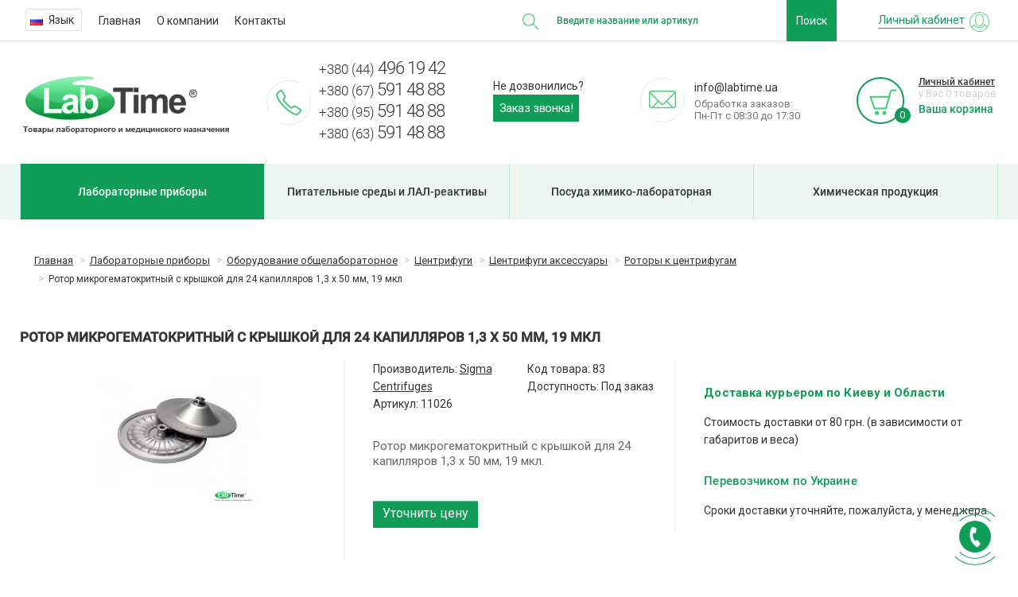

--- FILE ---
content_type: text/html; charset=utf-8
request_url: https://labtime.ua/rotor-mikrogematokritnyy-s-kryshkoy-dlya-24-kapillyarov-1-3-h-50-mm-19-mkl-p83
body_size: 58520
content:
<!DOCTYPE html>
<html prefix="og: http://ogp.me/ns# fb: http://ogp.me/ns/fb# product: http://ogp.me/ns/product#" dir="ltr" lang="ru">
<head>
    <title>Купить Ротор микрогематокритный с крышкой для 24 капилляров 1,3 х 50 мм, 19 мкл 83 Sigma Centrifuges » labtime.ua</title>
    <script async src="https://www.googletagmanager.com/gtag/js?id=UA-37905300-1"></script>
    <script>
      window.dataLayer = window.dataLayer || [];
      function gtag(){dataLayer.push(arguments);}
      gtag('js', new Date());

      gtag('config', 'UA-37905300-1');
    </script>
    <meta charset="UTF-8"/>
    <meta name="viewport" content="width=device-width, initial-scale=1"/>
    <meta http-equiv="X-UA-Compatible" content="IE=edge"/>
    <base href="https://labtime.ua/"/>
            <meta name="description" content="Купить по ВЫГОДНОЙ ЦЕНЕ Ротор микрогематокритный с крышкой для 24 капилляров 1,3 х 50 мм, 19 мкл 11026 Sigma Centrifuges. Надежный Поставщик лабораторного оборудования » labtime.ua"/>
            <meta name="keywords" content="ротор микрогематокритный с крышкой для 24 капилляров 1, 3 х 50 мм, 19 мкл"/>
        <meta property="og:title" content="Купить Ротор микрогематокритный с крышкой для 24 капилляров 1,3 х 50 мм, 19 мкл 83 Sigma Centrifuges » labtime.ua"/>
    <meta property="og:type" content="website"/>
        <meta property="og:url" content="https://labtime.ua/rotor-mikrogematokritnyy-s-kryshkoy-dlya-24-kapillyarov-1-3-h-50-mm-19-mkl-p83"/>
            <meta property="og:image" content="https://labtime.ua/image/cache/catalog/products/img/p/1/7/5/9/1759-0-1-1-200x180.jpg"/>
        <meta property="og:site_name" content="LabTime"/>
        <link href="https://labtime.ua/image/catalog/icon/favicon.jpg" rel="icon"/>
        <link href="catalog/view/javascript/bootstrap/css/bootstrap.min.css?32859" rel="stylesheet" media="screen"/>
    <link href="catalog/view/theme/unishop/stylesheet/stylesheet.css?32859" rel="stylesheet" type="text/css"
          media="screen"/>
    <link href="catalog/view/theme/unishop/stylesheet/font-awesome.min.css" rel="stylesheet" type="text/css"
          media="screen"/>
    <link href="catalog/view/theme/unishop/stylesheet/elements_0.css?1769087248"
          rel="stylesheet" type="text/css" media="screen"/>

            <link href="catalog/view/javascript/jquery/magnific/magnific-popup.css?32859" type="text/css" rel="stylesheet"
          media="screen"/>
        <link href="catalog/view/javascript/jquery/datetimepicker/bootstrap-datetimepicker.min.css?32859" type="text/css" rel="stylesheet"
          media="screen"/>
        <link href="catalog/view/javascript/webstudiobast/cat-f-a-s/cat-f-a-s.css?32859" type="text/css" rel="stylesheet"
          media="screen"/>
        <link href="catalog/view/javascript/webstudiobast/unishop-compare/unishop-compare.css?32859" type="text/css" rel="stylesheet"
          media="screen"/>
        <link href="catalog/view/javascript/webstudiobast/prod-short-desc/prod-short-desc.css?32859" type="text/css" rel="stylesheet"
          media="screen"/>
        <link href="catalog/view/javascript/slick/slick.css?32859" type="text/css" rel="stylesheet"
          media="screen"/>
        <link href="catalog/view/javascript/slick/slick-theme.css?32859" type="text/css" rel="stylesheet"
          media="screen"/>
        <link href="catalog/view/javascript/webstudiobast/unishop-labtime/unishop-labtime.css?32859" type="text/css" rel="stylesheet"
          media="screen"/>
                <script src="catalog/view/javascript/jquery/jquery-2.1.1.min.js?32859" type="text/javascript"></script>
    <script src="catalog/view/javascript/bootstrap/js/bootstrap.min.js?32859" type="text/javascript"></script>
    <script type="text/javascript">if (!localStorage.getItem('display')) {localStorage.setItem('display', 'grid');}</script>
    <script src="catalog/view/theme/unishop/js/common.js?32859" type="text/javascript"></script>
            <script src="catalog/view/javascript/jquery/magnific/jquery.magnific-popup.min.js?32859" type="text/javascript"></script>
        <script src="catalog/view/javascript/jquery/datetimepicker/moment.js?32859" type="text/javascript"></script>
        <script src="catalog/view/javascript/jquery/datetimepicker/locale/ru-ru.js?32859" type="text/javascript"></script>
        <script src="catalog/view/javascript/jquery/datetimepicker/bootstrap-datetimepicker.min.js?32859" type="text/javascript"></script>
        <script src="catalog/view/javascript/jquery/owl-carousel/owl.carousel.min.js?32859" type="text/javascript"></script>
            <link href="catalog/view/theme/unishop/stylesheet/webstudiobast.css?32859" rel="stylesheet" type="text/css"
          media="screen"/>
    <link href="catalog/view/theme/unishop/stylesheet/responsive.css?32859" rel="stylesheet" type="text/css"/>

<link href="catalog/view/theme/unishop/stylesheet/articles.css?v=75" rel="stylesheet">
		

<link rel="alternate" hreflang="ru" href="https://labtime.ua/rotor-mikrogematokritnyy-s-kryshkoy-dlya-24-kapillyarov-1-3-h-50-mm-19-mkl-p83" />

<link rel="alternate" hreflang="uk" href="https://labtime.ua/uk/rotor-mikrogematokritnyy-s-kryshkoy-dlya-24-kapillyarov-1-3-h-50-mm-19-mkl-p83" />
</head>
<body class="product-product-83">
<nav id="top">
    <div class="container">
                        <!-- <div id="top-links" class="hidden-xs hidden-sm"> -->

        <!-- xs-logo -->
        <div class="col-xs-6 hidden-sm hidden-md hidden-lg">
            <a href="https://labtime.ua/">
                <img class="header-xs-logo" src="/image/catalog/logo_footer.png">
            </a>
        </div>

        <!-- top menu -->
        <div id="top-links" class="hidden-xs col-sm-9 col-md-7 col-lg-6">
            <div class="pull-left">
  <div class="btn-group">
    <button class="btn btn-link dropdown-toggle" data-toggle="dropdown">
                    <img src="catalog/language/ru-ru/ru-ru.png" alt="Russian" title="Russian">
                            <span class="hidden-xs hidden-sm hidden-md">Язык</span> <i class="fa fa-caret-down"></i></button>
    <ul class="dropdown-menu">
            <li><a href="https://labtime.ua/rotor-mikrogematokritnyy-s-kryshkoy-dlya-24-kapillyarov-1-3-h-50-mm-19-mkl-p83#"><img src="catalog/language/ru-ru/ru-ru.png" alt="Russian" title="Russian"> Russian</a></li>
            <li><a href="https://labtime.ua/uk/rotor-mikrogematokritnyy-s-kryshkoy-dlya-24-kapillyarov-1-3-h-50-mm-19-mkl-p83"><img src="catalog/language/uk-ua/uk-ua.png" alt="Українська" title="Українська"> Українська</a></li>
          </ul>
  </div>
</div>
            <ul class="hidden-xs">
                                <li><a href="/"
                       title="Главная">Главная</a></li>
                                <li><a href="o-kompanii"
                       title="О компании">О компании</a></li>
                                <li><a href="kontakty"
                       title="Контакты">Контакты</a></li>
                            </ul>
        </div>

                <div id="languages2" class="btn-group visible-xs col-xs-2">
        <div class="pull-left">
  <div class="btn-group">
    <button class="btn btn-link dropdown-toggle" data-toggle="dropdown">
                    <img src="catalog/language/ru-ru/ru-ru.png" alt="Russian" title="Russian">
                            <span class="hidden-xs hidden-sm hidden-md">Язык</span> <i class="fa fa-caret-down"></i></button>
    <ul class="dropdown-menu">
            <li><a href="https://labtime.ua/rotor-mikrogematokritnyy-s-kryshkoy-dlya-24-kapillyarov-1-3-h-50-mm-19-mkl-p83#"><img src="catalog/language/ru-ru/ru-ru.png" alt="Russian" title="Russian"> Russian</a></li>
            <li><a href="https://labtime.ua/uk/rotor-mikrogematokritnyy-s-kryshkoy-dlya-24-kapillyarov-1-3-h-50-mm-19-mkl-p83"><img src="catalog/language/uk-ua/uk-ua.png" alt="Українська" title="Українська"> Українська</a></li>
          </ul>
  </div>
</div>
        </div>
        <!-- search -->
        <div id="div_search" class="col-xs-2 col-sm-2 col-md-4 col-lg-4">
            <div class="xs-search-button hidden-xs hidden-md hidden-lg">Поиск</div>
            <div class="xs-search-button2 hidden-sm hidden-md hidden-lg">
                <img src="https://labtime.ua/catalog/view/theme/unishop/stylesheet/img/icon-search.png">
            </div>
            <div class="search-wrapper">
                <div id="search" class="search_form input-group se">
	<img src="https://labtime.ua/catalog/view/theme/unishop/stylesheet/img/icon-search.png"><input type="hidden" name="filter_category_id" value="" />
	<div class="cat_id input-group-btn">
		<button type="button" class="btn btn-default btn-lg dropdown-toggle" data-toggle="dropdown"><span>Везде</span><i class="fa fa-chevron-down"></i></button>
		<ul class="dropdown-menu">
		<li data-id=""><a>Везде</a></li>
					<li data-id="2"><a>Продукция</a></li>
				</ul>
	</div>
	
<!-- unishop-labtime -->
			<input type="text" name="search" value="" placeholder="Введите название или артикул" class="form-control input-lg" />
<!-- <input type="text" name="search" value="" placeholder="Поиск" class="form-control input-lg" /> -->
<!-- unishop-labtime -->
        
	<span class="input-group-btn">
		
<!-- unishop-labtime -->
			<button type="button" class="search btn btn-default btn-lg">Поиск</button>
<!-- <button type="button" class="search btn btn-default btn-lg"><i class="fa fa-search"></i></button> -->
<!-- unishop-labtime -->
        
	</span>
</div>

<!-- unishop-labtime -->
			<div id="search_phrase" class="hidden-xs hidden-sm" style="display: none;">
<!-- <div id="search_phrase" class="hidden-xs hidden-sm"> -->
<!-- unishop-labtime -->
        
	Например: <a>Введите название или артикул</a></div>
            </div>

        </div>

        <!-- account -->
        <div id="account" class="btn-group1 col-xs-2 col-sm-1 col-md-1 col-lg-2 hidden-xs hidden-md">
            <button class="btn btn-link dropdown-toggle" data-toggle="dropdown">
                <!-- <i class="fa fa-user"></i>  -->
                <span class="customer-name account-link-header">Личный кабинет</span>
                <img src="/catalog/view/theme/unishop/stylesheet/img/icon-user-accaount.png">
                <!-- <i class="fa fa-caret-down"></i> -->
            </button>
            <ul class="dropdown-menu dropdown-menu-right">
                                <li><a onclick="register();" >Регистрация</a></li>
                <li><a onclick="login();">Авторизация</a></li>
                            </ul>
        </div>

        <!-- xs menu btn -->
        <div id="top-links2" class="btn-group visible-xs col-xs-2">
            <button class="btn btn-link dropdown-toggle" data-toggle="dropdown">
                <img src="/catalog/view/theme/unishop/stylesheet/img/ico-mobile-menu.png">
            </button>
            <ul class="top-links-xs">

                                <li><a href="/"
                       title="Главная">Главная</a></li>
                                <li><a href="o-kompanii"
                       title="О компании">О компании</a></li>
                                <li><a href="kontakty"
                       title="Контакты">Контакты</a></li>
                            </ul>
        </div>

    </div>
</nav>

<!-- unishop-labtime -->
			<header class="all-pages">
<!-- unishop-labtime -->
        
    <div class="container">
        <div class="row">

            <!-- Logo -->
            <div class="hidden-xs col-xs-12 col-sm-4 col-md-3 col-lg-3">
                <div id="logo">
                                                            <a href="https://labtime.ua/"><img src="https://labtime.ua/image/catalog/logo.png" title="LabTime"
                                                        alt="LabTime" class="img-responsive"/></a>
                                                        </div>
            </div>

            <!-- Phones -->
            <div class="text-in-contacts col-xs-7 col-sm-4 col-md-3 col-lg-3">
                <div class="header-phone-img">
                    <img src="/catalog/view/theme/unishop/stylesheet/img/icon-phone-header.png">
                </div>
                <div id="phone" class="header-phone-numbers">
                    <div class="phone pull-left" data-toggle="">
                        <a style="color: #333333;" href="tel:+380444961942">
                            <div class="headerphone-wrapper">
                                <span class="headerphone">+380 (44)</span>
                                <span class="headerphone2">496 19 42</span>
                            </div>
                        </a>
                        <a style="color: #333333;" href="tel:+380675914888">
                            <div class="headerphone-wrapper">
                                <span class="headerphone3">+380 (67)</span>
                                <span class="headerphone4">591 48 88</span>
                            </div>
                        </a>
                        <a style="color: #333333;" href="tel:+380675914888">
                            <div class="headerphone-wrapper">
                                <span class="headerphone3">+380 (95)</span>
                                <span class="headerphone4">591 48 88</span>
                            </div>
                        </a>
                        <a style="color: #333333;" href="tel:+380675914888">
                            <div class="headerphone-wrapper">
                                <span class="headerphone3">+380 (63)</span>
                                <span class="headerphone4">591 48 88</span>
                            </div>
                        </a>

                    </div>
                </div>
                <!-- CallBack SM -->
                <div class="callback-sm-container visible-sm hidden-md hidden-lg">
                                        <div class="callback-sm">
                        <a onclick="callback();" class="open_callback" style="color: #fff;font-size: 15px;">
                            <div class="btn btn-default btn-lg" style="color: #FBFBFB;">
                                Заказ звонка!                            </div>
                        </a>
                    </div>
                                    </div>
            </div>

            <!-- CallBack -->
            <div class="visible-lg col-lg-1">
                                <div class="headerzvonok"><span
                            class="ne-dozvonilis">Не дозвонились? </span><a
                            onclick="callback();" class="open_callback" style="color: #fff;font-size: 15px;">
                        <div class="btn btn-default btn-lg"
                             style="color: #FBFBFB;">Заказ звонка!</div>
                    </a></div>
                            </div>

            <!-- Email -->
            <div class="phone visible-md visible-lg col-md-3 col-lg-3"
                 style="font-size: 14px;margin-right: 0px;padding-right: 0px;">
                <div class="mailheader-wrapper">
                    <div class="mailheader-img-block">
                        <img class="mailheader" src="/catalog/view/theme/unishop/stylesheet/img/icon-mail-header.png">
                    </div>
                    <div class="mailheader-mail-block">
                        <a style="color: #333333;" href="mailto:info@labtime.ua">
                            <span class="headermail">info@labtime.ua</span>
                            <span class="header-working-time">Обработка заказов:<br>Пн-Пт с 08:30 до 17:30</span>
                        </a>
                    </div>
                </div>
            </div>

            <!-- Cart -->
            <div class="header-cart-wrapper col-xs-5 col-sm-4 col-md-3 col-lg-2">
<!-- unishop-labtime -->
			<div id="cart" class="btn-group pull-left ">
<!-- unishop-labtime -->
        
	<button type="button" data-toggle="dropdown" data-loading-text="Загрузка..." class="btn dropdown-toggle"><img class="cart-header" src="https://labtime.ua/catalog/view/theme/unishop/stylesheet/img/ico-cart-header.png"> <span id="cart-total">0</span></button>
	<ul class="dropdown-menu pull-right">
					<li style="padding-top:0;border-top:none">
				<p class="text-center">В корзине пусто!</p>
			</li>
			</ul>
<script>
function p_array() {
}

function replace_button(product_id, options){
	$('.'+product_id).html('<i class="" aria-hidden="true"></i> <span class="hidden-sm">В корзине</span>').addClass('in_cart');
}
function return_button(product_id) {
	$('.'+product_id).html('<i class="" aria-hidden="true"></i> <span class="hidden-sm">Купить</span>').removeClass('in_cart');
}

$(document).ready(function() {
	p_array();
});

<!-- unishop-labtime -->
			</script>
			</div>
			<span class="cart-block2" style="display: inline-block;">
				<div class="cart-customer-name"></div>
				<div class="cart-quantity"></div>
				<div class="cart-simplecheckout" ><a href="/simplecheckout">Ваша корзина</a></div>
			</span>
<!-- unishop-labtime -->
        
</div>
</div>
        </div>
    </div>
    <div class="container-font">
    </div>
</header>
<div id="main_content">
<div class="container">
	<div class="xs-category-menu hidden-sm hidden-md hidden-lg">
		<i class="fas fa-bars"></i> Категории товаров
	</div>
</div>
<ul class="dj-header-nav container">
                        <li class="active">
        <a href="https://labtime.ua/produkciya-c2/laboratornye-pribory-c6/" class="active">Лабораторные приборы</a>
    </li>
                <li>
        <a href="https://labtime.ua/produkciya-c2/pitatel-nye-sredy-i-lal-reaktivy-c32219/" class="">Питательные среды и ЛАЛ-реактивы</a>
    </li>
                <li>
        <a href="https://labtime.ua/produkciya-c2/posuda-himiko-laboratornaya-c10457/" class="">Посуда химико-лабораторная</a>
    </li>
                <li>
        <a href="https://labtime.ua/produkciya-c2/himicheskaya-produkciya-c32220/" class="">Химическая продукция</a>
    </li>
                    </ul>


<div class="container" itemscope itemtype="https://schema.org/Product">
	<ul class="breadcrumb">
														<li itemscope itemtype="https://data-vocabulary.org/Breadcrumb"><a href="https://labtime.ua/" itemprop="url"><span itemprop="title">Главная</span></a></li>
																					<li itemscope itemtype="https://data-vocabulary.org/Breadcrumb"><a href="https://labtime.ua/produkciya-c2/" itemprop="url">Продукция<span style="display:none" itemprop="title">LabTime</span></a></li>
																					<li itemscope itemtype="https://data-vocabulary.org/Breadcrumb"><a href="https://labtime.ua/produkciya-c2/laboratornye-pribory-c6/" itemprop="url"><span itemprop="title">Лабораторные приборы</span></a></li>
																					<li itemscope itemtype="https://data-vocabulary.org/Breadcrumb"><a href="https://labtime.ua/produkciya-c2/laboratornye-pribory-c6/oborudovanie-obschelaboratornoe-c31190/" itemprop="url"><span itemprop="title">Оборудование общелабораторное</span></a></li>
																					<li itemscope itemtype="https://data-vocabulary.org/Breadcrumb"><a href="https://labtime.ua/produkciya-c2/laboratornye-pribory-c6/oborudovanie-obschelaboratornoe-c31190/centrifugi-c7/" itemprop="url"><span itemprop="title">Центрифуги</span></a></li>
																					<li itemscope itemtype="https://data-vocabulary.org/Breadcrumb"><a href="https://labtime.ua/produkciya-c2/laboratornye-pribory-c6/oborudovanie-obschelaboratornoe-c31190/centrifugi-c7/centrifugi-aksessuary-c9/" itemprop="url"><span itemprop="title">Центрифуги аксессуары</span></a></li>
																					<li itemscope itemtype="https://data-vocabulary.org/Breadcrumb"><a href="https://labtime.ua/produkciya-c2/laboratornye-pribory-c6/oborudovanie-obschelaboratornoe-c31190/centrifugi-c7/centrifugi-aksessuary-c9/rotory-k-centrifugam-c14/" itemprop="url"><span itemprop="title">Роторы к центрифугам</span></a></li>
																<li>Ротор микрогематокритный с крышкой для 24 капилляров 1,3 х 50 мм, 19 мкл</li>
						</ul>
	<div class="row">									<div id="content" class="col-xs-12">
			<div id="product" class="row">
				<div class="col-sm-12">				<h1 class="heading"><span itemprop="name">Ротор микрогематокритный с крышкой для 24 капилляров 1,3 х 50 мм, 19 мкл</span></h1>
			</div>
					<div class="col-sm-4 col-md-4">

																				<ul class="thumbnails">
																	<li>
										<a class="thumbnail" href="https://labtime.ua/image/cache/catalog/products/img/p/1/7/5/9/1759-0-1-1-600x600.jpg" title="Ротор микрогематокритный с крышкой для 24 капилляров 1,3 х 50 мм, 19 мкл" itemprop="image" data-key="0">
											<img src="https://labtime.ua/image/cache/catalog/products/img/p/1/7/5/9/1759-0-1-1-200x180.jpg"  title="Ротор микрогематокритный с крышкой для 24 капилляров 1,3 х 50 мм, 19 мкл" alt="Ротор микрогематокритный с крышкой для 24 капилляров 1,3 х 50 мм, 19 мкл" />
										</a>
									</li>
																							</ul>
											</div>
					<div class="col-sm-4 col-md-4 description-tovar">
						<div class="row">
							<div class="col-md-12">
								<div class="row">
									<div class="col-sm-6 col-md-6">Производитель: <a href="https://labtime.ua/sigma-centrifuges"><span itemprop="brand">Sigma Centrifuges</span></a></div>									<div class="col-sm-6 col-md-6">Код товара: <span itemprop="model">83</span></div>
																		

<div class="col-sm-6 col-md-6">Доступность: Под заказ</div> 
        
																		<div class="col-sm-6 col-md-6">Артикул: 11026</div>																																																														</div>
							</div>
						</div>

<!-- prod-short-desc -->
			<hr>
			<div class="row">
				<div class="col-md-12 prod-short-desc">
					<p>Ротор микрогематокритный с крышкой для 24 капилляров 1,3 х 50 мм, 19 мкл.</p>				</div>
			</div>
<!-- prod-short-desc -->
        
						<!--							<hr />-->
														<div style="display:none;" itemprop="offers" itemscope itemtype="https://schema.org/Offer">
								<meta itemprop="priceCurrency" content="UAH" />
								<meta itemprop="price" content="0" />
								<meta itemprop="availability" content="Под заказ" />
							</div>
															<button type="button" class="quick_order button btn btn-default btn-lg" data-toggle="tooltip" title="Уточнить цену" onclick="quick_order('83');"><span class="">Уточнить цену</span></button>
																									<div class="option row">
																				</div>
						<hr  />
												<div class="row">
							
<!-- unishop-labtime -->
			<div class="share col-sm-12 col-md-12 col-lg-6 special-hidden">
<!-- unishop-labtime -->
        
							</div>
							<div class="col-sm-12 col-md-12 visible-xs visible-sm visible-md"><!--<hr>--></div>
														<div class="col-sm-12 col-md-12 visible-xs visible-sm visible-md"><!--<hr>--></div>
						</div>
						<!--<hr>-->
					</div>
					<div class="col-sm-4 col-md-4 dostavka-perevozka">
					<p class="dostavka">Доставка курьером по Киеву и Области</p>
					<p>Стоимость доставки от 80 грн. (в зависимости от габаритов и веса)</p>

					<p class="perevozchikam">Перевозчиком по Украине</p>
					<p>Сроки доставки уточняйте, пожалуйста, у менеджера.</p>
					</div>
<!-- div class="garantiya col-sm-8 col-md-8" > <img src="https://labtime.ua/catalog/view/theme/unishop/stylesheet/img/ico-tovar-garantiya.png">	На все приборы действует официальная гарантия от производителя</div -->
				</div>

								<div class="row">
					<div class="col-xs-12 description">
						<ul class="nav nav-tabs htabs">

<a href="#tab-description">Описание</a>
				            
			   
																											</ul>
						<div class="tab-content">
							<div class="tab-pane active" id="tab-description" itemprop="description"><p><span>Ротор микрогематокритный с крышкой для 24 капилляров 1,3 х 50 мм, 19 мкл.</span><br /><br /> <span class="circle">●</span>Максимальная скорость, об/мин - 13000;<br /><br /><span class="circle">●</span>Максимальное ускорение, хg - 11903.<br /><br /></p></div>

							
			
																											</div>
					</div>
				</div>
				<hr />
													<div class="row product_carousel">
						<h3 class="heading"><span>Аксессуары</span></h3>
						<div class="products product_related">
															<div class="product-layout">
									<div class="product-thumb transition">
								<div class="image">
																		<a href="https://labtime.ua/mikrocentrifuga-sigma-1-14-p45">
										<img src="https://labtime.ua/image/cache/catalog/products/img/p/1/7/1/1/1711-0-1-1-200x180.jpg"   alt="Микроцентрифуга Sigma 1-14" title="Микроцентрифуга Sigma 1-14" class="img-responsive" />
									</a>
								</div>

										<div class="caption">
											<a href="https://labtime.ua/mikrocentrifuga-sigma-1-14-p45">Микроцентрифуга Sigma 1-14</a>
																																	<div id="option_45" class="option">
																							</div>
																																		<p class="price">
																											0 грн.																																						</p>
																					</div>
										<div class="cart">
											<button type="button" class="add_to_cart button btn btn-default disabled2 45" data-toggle="tooltip" title="" onclick="cart.add('45');"><i class=""></i><span class="hidden-sm"></span></button>
																																											</div>
									</div>
								</div>
															<div class="product-layout">
									<div class="product-thumb transition">
								<div class="image">
																		<a href="https://labtime.ua/mikrocentrifuga-sigma-1-14k-p47">
										<img src="https://labtime.ua/image/cache/catalog/products/img/p/1/7/1/2/1712-0-1-1-200x180.jpg"   alt="Микроцентрифуга Sigma 1-14К" title="Микроцентрифуга Sigma 1-14К" class="img-responsive" />
									</a>
								</div>

										<div class="caption">
											<a href="https://labtime.ua/mikrocentrifuga-sigma-1-14k-p47">Микроцентрифуга Sigma 1-14К</a>
																																	<div id="option_47" class="option">
																							</div>
																																		<p class="price">
																											0 грн.																																						</p>
																					</div>
										<div class="cart">
											<button type="button" class="add_to_cart button btn btn-default disabled2 47" data-toggle="tooltip" title="" onclick="cart.add('47');"><i class=""></i><span class="hidden-sm"></span></button>
																																											</div>
									</div>
								</div>
													</div>
					<script type="text/javascript">
						module_type_view('carousel', '.product_related');
					</script>
					<hr />
												<!--microdatapro 7.5 breadcrumb start [microdata] -->
<span itemscope itemtype="http://schema.org/BreadcrumbList">
<span itemprop="itemListElement" itemscope itemtype="http://schema.org/ListItem">
<link itemprop="item" href="https://labtime.ua/">
<meta itemprop="name" content="Главная" />
<meta itemprop="position" content="1" />
</span>
<span itemprop="itemListElement" itemscope itemtype="http://schema.org/ListItem">
<link itemprop="item" href="https://labtime.ua/produkciya-c2/">
<meta itemprop="name" content="Продукция" />
<meta itemprop="position" content="2" />
</span>
<span itemprop="itemListElement" itemscope itemtype="http://schema.org/ListItem">
<link itemprop="item" href="https://labtime.ua/produkciya-c2/laboratornye-pribory-c6/">
<meta itemprop="name" content="Лабораторные приборы" />
<meta itemprop="position" content="3" />
</span>
<span itemprop="itemListElement" itemscope itemtype="http://schema.org/ListItem">
<link itemprop="item" href="https://labtime.ua/produkciya-c2/laboratornye-pribory-c6/oborudovanie-obschelaboratornoe-c31190/">
<meta itemprop="name" content="Оборудование общелабораторное" />
<meta itemprop="position" content="4" />
</span>
<span itemprop="itemListElement" itemscope itemtype="http://schema.org/ListItem">
<link itemprop="item" href="https://labtime.ua/produkciya-c2/laboratornye-pribory-c6/oborudovanie-obschelaboratornoe-c31190/centrifugi-c7/">
<meta itemprop="name" content="Центрифуги" />
<meta itemprop="position" content="5" />
</span>
<span itemprop="itemListElement" itemscope itemtype="http://schema.org/ListItem">
<link itemprop="item" href="https://labtime.ua/produkciya-c2/laboratornye-pribory-c6/oborudovanie-obschelaboratornoe-c31190/centrifugi-c7/centrifugi-aksessuary-c9/">
<meta itemprop="name" content="Центрифуги аксессуары" />
<meta itemprop="position" content="6" />
</span>
<span itemprop="itemListElement" itemscope itemtype="http://schema.org/ListItem">
<link itemprop="item" href="https://labtime.ua/produkciya-c2/laboratornye-pribory-c6/oborudovanie-obschelaboratornoe-c31190/centrifugi-c7/centrifugi-aksessuary-c9/rotory-k-centrifugam-c14/">
<meta itemprop="name" content="Роторы к центрифугам" />
<meta itemprop="position" content="7" />
</span>
<span itemprop="itemListElement" itemscope itemtype="http://schema.org/ListItem">
<link itemprop="item" href="https://labtime.ua/rotor-mikrogematokritnyy-s-kryshkoy-dlya-24-kapillyarov-1-3-h-50-mm-19-mkl-p83">
<meta itemprop="name" content="Ротор микрогематокритный с крышкой для 24 капилляров 1,3 х 50 мм, 19 мкл" />
<meta itemprop="position" content="8" />
</span>
</span>
<!--microdatapro 7.5 breadcrumb end [microdata] -->
<!--microdatapro 7.5 product start [microdata] -->
<span itemscope itemtype="http://schema.org/Product">
<meta itemprop="name" content="Ротор микрогематокритный с крышкой для 24 капилляров 1,3 х 50 мм, 19 мкл" />
<link itemprop="url" href="https://labtime.ua/rotor-mikrogematokritnyy-s-kryshkoy-dlya-24-kapillyarov-1-3-h-50-mm-19-mkl-p83" />
<link itemprop="image" href="https://labtime.ua/image/cache/catalog/products/img/p/1/7/5/9/1759-0-1-1-600x600.jpg" />
<meta itemprop="brand" content="Sigma Centrifuges" />
<meta itemprop="manufacturer" content="Sigma Centrifuges" />
<meta itemprop="model" content="83" />
<meta itemprop="mpn" content="83" />
<meta itemprop="sku" content="11026" />
<meta itemprop="category" content="Роторы к центрифугам" />
<span itemprop="offers" itemscope itemtype="http://schema.org/Offer">
<meta itemprop="priceCurrency" content="UAH" />
<meta itemprop="price" content="0" />
<meta itemprop="itemCondition" content="http://schema.org/NewCondition" />
<link itemprop="availability" href="http://schema.org/InStock" />
<meta itemprop="priceValidUntil" content="2027-01-22" />
<link itemprop="url" href="https://labtime.ua/rotor-mikrogematokritnyy-s-kryshkoy-dlya-24-kapillyarov-1-3-h-50-mm-19-mkl-p83" />
</span>
<meta itemprop="description" content="Ротор микрогематокритный с крышкой для 24 капилляров 1,3 х 50 мм, 19 мкл.  ●Максимальная скорость, об/мин - 13000; ●Максимальное ускорение, хg - 11903." />
<span id="related-product-1" itemprop="isRelatedTo" itemscope itemtype="http://schema.org/Product">
<meta itemprop="name" content="Микроцентрифуга Sigma 1-14" />
<meta itemprop="description" content="Микроцентрифуга Sigma 1-14" />
<link itemprop="url" href="https://labtime.ua/mikrocentrifuga-sigma-1-14-p45" />
<link itemprop="image" href="https://labtime.ua/image/cache/catalog/products/img/p/1/7/1/1/1711-0-1-1-200x180.jpg" />
<span itemprop="offers" itemscope itemtype="http://schema.org/Offer">
<meta itemprop="priceCurrency" content="UAH" />
<meta itemprop="price" content="0" />
</span>
</span>
<span id="related-product-2" itemprop="isRelatedTo" itemscope itemtype="http://schema.org/Product">
<meta itemprop="name" content="Микроцентрифуга Sigma 1-14К" />
<meta itemprop="description" content="Микроцентрифуга Sigma 1-14К" />
<link itemprop="url" href="https://labtime.ua/mikrocentrifuga-sigma-1-14k-p47" />
<link itemprop="image" href="https://labtime.ua/image/cache/catalog/products/img/p/1/7/1/2/1712-0-1-1-200x180.jpg" />
<span itemprop="offers" itemscope itemtype="http://schema.org/Offer">
<meta itemprop="priceCurrency" content="UAH" />
<meta itemprop="price" content="0" />
</span>
</span>
</span>
<!--microdatapro 7.5 product end [microdata] -->
<!--microdatapro 7.5 image start[microdata] -->
<span itemscope itemtype="http://schema.org/ImageObject">
<meta itemprop="name" content="Ротор микрогематокритный с крышкой для 24 капилляров 1,3 х 50 мм, 19 мкл" />
<meta itemprop="description" content="Ротор микрогематокритный с крышкой для 24 капилляров 1,3 х 50 мм, 19 мкл" />
<link itemprop="thumbnailUrl" href="https://labtime.ua/image/cache/catalog/products/img/p/1/7/5/9/1759-0-1-1-200x180.jpg" />
<link itemprop="contentUrl" href="https://labtime.ua/image/cache/catalog/products/img/p/1/7/5/9/1759-0-1-1-600x600.jpg" />
<meta itemprop="author" content="LabTime" />
<meta itemprop="datePublished" content="-0001-11-30">
</span>
<!--microdatapro 7.5 image end [microdata] -->
<!--microdatapro 7.5 gallery start[microdata] -->
<span itemscope itemtype="http://schema.org/ImageGallery">
<span itemprop="associatedMedia" itemscope itemtype="http://schema.org/ImageObject">
<meta itemprop="name" content="Ротор микрогематокритный с крышкой для 24 капилляров 1,3 х 50 мм, 19 мкл" />
<meta itemprop="description" content="Ротор микрогематокритный с крышкой для 24 капилляров 1,3 х 50 мм, 19 мкл" />
<link itemprop="thumbnailUrl" href="" />
<link itemprop="contentUrl" href="" />
<meta itemprop="author" content="LabTime" />
<meta itemprop="datePublished" content="-0001-11-30">
</span>
<span itemprop="associatedMedia" itemscope itemtype="http://schema.org/ImageObject">
<meta itemprop="name" content="Ротор микрогематокритный с крышкой для 24 капилляров 1,3 х 50 мм, 19 мкл" />
<meta itemprop="description" content="Ротор микрогематокритный с крышкой для 24 капилляров 1,3 х 50 мм, 19 мкл" />
<link itemprop="thumbnailUrl" href="" />
<link itemprop="contentUrl" href="" />
<meta itemprop="author" content="LabTime" />
<meta itemprop="datePublished" content="-0001-11-30">
</span>
</span>
<!--microdatapro 7.5 gallery end [microdata] -->
							</div>
					</div>
</div>
<script type="text/javascript">
$('select[name=\'recurring_id\'], input[name="quantity"]').change(function(){
	$.ajax({
		url: 'index.php?route=product/product/getRecurringDescription',
		type: 'post',
		data: $('input[name=\'product_id\'], input[name=\'quantity\'], select[name=\'recurring_id\']'),
		dataType: 'json',
		beforeSend: function() {
			$('#recurring-description').html('');
		},
		success: function(json) {
			$('.alert, .text-danger').remove();

			if (json['success']) {
				$('#recurring-description').html(json['success']);
			}
		}
	});
});

$('#button-cart').on('click', function() {
	$.ajax({
		url: 'index.php?route=checkout/cart/add',
		type: 'post',
		data: $('#product input[type=\'text\'], #product input[type=\'hidden\'], #product input[type=\'radio\']:checked, #product input[type=\'checkbox\']:checked, #product select, #product textarea'),
		dataType: 'json',
		success: function(json) {
			$('.alert, .text-danger').remove();
			$('.form-group').removeClass('has-error');

			if (json['error']) {
				if (json['error']['option']) {
					for (i in json['error']['option']) {
						var element = $('#input-option' + i.replace('_', '-'));

						if (element.parent().hasClass('input-group')) {
							element.parent().after('<div class="text-danger">' + json['error']['option'][i] + '</div>');
						} else {
							element.after('<div class="text-danger">' + json['error']['option'][i] + '</div>');
						}

						$('#content').parent().before('<div class="alert alert-danger"><i class="fa fa-exclamation-circle"></i> ' + json['error']['option'][i] + '<button type="button" class="close" data-dismiss="alert">&times;</button></div>');
					}
				}

				if (json['error']['recurring']) {
					$('select[name=\'recurring_id\']').after('<div class="text-danger">' + json['error']['recurring'] + '</div>');
				}

				$('.text-danger').parent().addClass('has-error');
			}

			if (json['success']) {
				$('.tooltip').remove();

				html = '<div id="modal-cart" class="modal fade">';
				html += '	<div class="modal-dialog">';
				html += '		<div class="modal-content">';
				html += '			<div class="modal-header">';
				html += '				<button type="button" class="close" data-dismiss="modal" aria-hidden="true">&times;</button>';
				html += '			</div>';
				html += '			<div class="modal-body">';
				html += 				json['success_new'];
				html += '			</div>';
				html += '		</div>';
				html += '	</div>';
				html += '</div>';

				$('#content').parent().before(html);
				$('#modal-cart').modal('show');

				product_id = $('input[name=\'product_id\']').val();
				$('#cart > button').html('<i class="fa fa-shopping-basket"></i><span id="cart-total">' + json['total_items'] + '</span>');
				replace_button(product_id);

				$('#cart > ul').load('index.php?route=common/cart/info ul li');
				$('#cart').addClass('show');
			}
		},
        error: function(xhr, ajaxOptions, thrownError) {
            alert(thrownError + "\r\n" + xhr.statusText + "\r\n" + xhr.responseText);
        }
	});
});

$('.date').datetimepicker({
	pickTime: false
});

$('.datetime').datetimepicker({
	pickDate: true,
	pickTime: true
});

$('.time').datetimepicker({
	pickDate: false
});

$('button[id^=\'button-upload\']').on('click', function() {
	var node = this;

	$('#form-upload').remove();

	$('body').prepend('<form enctype="multipart/form-data" id="form-upload" style="display: none;"><input type="file" name="file" /></form>');

	$('#form-upload input[name=\'file\']').trigger('click');

	if (typeof timer != 'undefined') {
    	clearInterval(timer);
	}

	timer = setInterval(function() {
		if ($('#form-upload input[name=\'file\']').val() != '') {
			clearInterval(timer);

			$.ajax({
				url: 'index.php?route=tool/upload',
				type: 'post',
				dataType: 'json',
				data: new FormData($('#form-upload')[0]),
				cache: false,
				contentType: false,
				processData: false,
				beforeSend: function() {
					$(node).button('loading');
				},
				complete: function() {
					$(node).button('reset');
				},
				success: function(json) {
					$('.text-danger').remove();

					if (json['error']) {
						$(node).parent().find('input').after('<div class="text-danger">' + json['error'] + '</div>');
					}

					if (json['success']) {
						alert(json['success']);

						$(node).parent().find('input').attr('value', json['code']);
					}
				},
				error: function(xhr, ajaxOptions, thrownError) {
					alert(thrownError + "\r\n" + xhr.statusText + "\r\n" + xhr.responseText);
				}
			});
		}
	}, 500);
});





$('#review').delegate('.pagination a', 'click', function(e) {
    e.preventDefault();
    $('#review').fadeOut('slow').load(this.href).fadeIn('slow');
});

$('#review').load('index.php?route=product/product/review&product_id=83');

$('#button-review').on('click', function() {
	$.ajax({
		url: 'index.php?route=product/product/write&product_id=83',
		type: 'post',
		dataType: 'json',
		data: $("#form-review").serialize(),
		beforeSend: function() {
			$('#button-review').button('loading');
		},
		complete: function() {
			$('#button-review').button('reset');
		},
		success: function(json) {
			$('.alert-success, .alert-danger').remove();

			if (json['error']) {
				$('#content').parent().before('<div class="alert alert-danger"><i class="fa fa-exclamation-circle"></i> ' + json['error'] + '<button type="button" class="close" data-dismiss="alert">&times;</button></div>');
			}

			if (json['success']) {
				$('#review').after('<div class="alert alert-successsuccess"><i class="fa fa-check-circle"></i> ' + json['success'] + '</div>');
				$('#form-review input, #form-review textarea').val('');
				$('.review_star input').attr('checked', false).prop('checked', false);
				$('#form-review').slideToggle();
			}
		}
	});
});

$(function() {
	var img_array = [], elem = $('#product .thumbnails'), elemA = elem.find('li:first a'), elemImg = elem.find('li:first img');

	elem.find('.image-additional a').each(function() {
		img_array.push({src:$(this).attr('href'), type:'image', title:$(this).attr('title')});
	});

	elem.find('.image-additional a').on('click', function(e) {
		e.preventDefault();

		var href = $(this).attr('href'), thumb = $(this).attr('data-thumb'), title = $(this).attr('title'), key = $(this).attr('data-key');

		elem.find('.image-additional a').removeClass('selected');

		$(this).addClass('selected');

		elemA.attr('href', href).attr('data-key', key);
		elemImg.attr('src', thumb);

		img_array[key].src = href;
		img_array[key].type = 'image';
		img_array[key].title = title;
	});

	if(img_array.length == 0) {
		img_array.push({src:elemA.attr('href'), type:'image', title:elemImg.attr('title')});
	}

	elemA.click(function(e) {
		e.preventDefault();
		$.magnificPopup.open({
			items:img_array,
			gallery:{
				enabled:true,
			},
		});
		$.magnificPopup.instance.goTo(parseFloat($(this).attr('data-key')));
	});


	var hash = window.location.hash;

	if (hash) {
		$('.nav-tabs a').each(function() {
			var href = $(this).attr('href');
			if (hash == href) {
				$($(this)).trigger('click');
				scroll_to(hash);
			}
		});

		var hashpart = hash.split('#');
		var  vals = hashpart[1].split('-');
		for (i=0; i<vals.length; i++) {
			$('div.option').find('select option[value="'+vals[i]+'"]').attr('selected', true).trigger('select');
			$('div.option').find('input[type="radio"][value="'+vals[i]+'"]').attr('checked', true).prop('checked', true);
			$('div.option').find('input[type="checkbox"][value="'+vals[i]+'"]').attr('checked', true).prop('checked', true);
		}
	}

	$('.review_star input').on('click', function(){
		$('.stars i').attr('class', 'far fa-star');
		$('.stars i:lt('+$(this).val()+')').attr('class', 'fa fa-star');
		$('.review_star input').attr('checked', false).prop('checked', false);
		$(this).attr('checked', true).prop('checked', true);
	});

});
</script>
<script>document.addEventListener("DOMContentLoaded", function(event) { $("a[name=→]").click(function() {  location = "index.php?route=product/search&tag=" + (this.hash).replace("#tag:", ""); }); });</script><script>
  $(document).ready(function() {
    fly_cart();  fly_callback('Заказ звонка');    uni_live_search('1', '', '', '', '10', 'Все результаты поиска', 'Ничего не найдено');  });
</script>

<div class="clear container"></div>
<i class="fa fa-chevron-up scroll_up" onclick="scroll_to('body')"></i>
<div class="show_quick_order"></div>
<div class="show_callback"></div>
<div class="show_login_register"></div>
</div>
<footer>
    <div class="container">
        <div class="row">
            <!-- Logo -->
            <div class="col-xs-12 col-sm-4 col-md-3 col-lg-3 footer1kolonka">
                <div class="container">
                <div class="row">
                    <div class="col-xs-8 col-sm-12 col-md-12 col-lg-12">
                        <img class="footerimg" src="/image/catalog/logo_footer.png">
                    </div>
                    <div class="col-xs-4 col-sm-12 col-md-12 col-lg-12 copyright-container">
                        <p class="footercopyr">Labtime © 2013 - 2026</p>
                    </div>
                </div>
                </div>
            </div>

            <div class="col-xs-12 col-sm-8 col-md-9 col-lg-9">
                <hr class="visible-xs footer-hr"/>

                <!-- First Menu -->
                <div class="col-xs-6 col-sm-6 col-md-4 col-lg-4 footer2kolonka">

                    <ul class="list-unstyled">
                                                                                                <li>
                            <a href="o-kompanii">                                <i class="fa fa-chevron-right"></i>О компании                                </a>                        </li>
                                                                                                <li>
                            <a href="oplata-dostavka">                                <i class="fa fa-chevron-right"></i>Оплата Доставка                                </a>                        </li>
                                                                                                <li>
                            <a href="articles">                                <i class="fa fa-chevron-right"></i>Новости                                </a>                        </li>
                                                                                                <li>
                            <a href="obzori-i-dokumentacija">                                <i class="fa fa-chevron-right"></i>Обзоры и документация                                </a>                        </li>
                                                                                                <li>
                            <a href="kontakty">                                <i class="fa fa-chevron-right"></i>Контакты                                </a>                        </li>
                                                                                                                                                                                                                                                                                            </ul>
                </div>

                <!-- Second Menu -->
                <div class="col-xs-6 col-sm-6 col-md-4 col-lg-4 footer3kolonka">
                    <ul class="list-unstyled">
                                                                                                                                                                                                                                                                                                                                                <li>
                            <a href="produkciya/tovary-laboratornogo-naznacheniya/">                                <i class="fa fa-chevron-right"></i>Товары лабораторного назначения                                </a>                        </li>
                                                                                                <li>
                            <a href="produkciya/sredy-i-lal-reaktivy/">                                <i class="fa fa-chevron-right"></i>Среды и ЛАЛ-реактивы                                </a>                        </li>
                                                                                                <li>
                            <a href="produkciya/posuda-himiko-laboratornaya/">                                <i class="fa fa-chevron-right"></i>Посуда химико-лабораторная                                </a>                        </li>
                                                                                                <li>
                            <a href="produkciya/himicheskaya-produkciya/">                                <i class="fa fa-chevron-right"></i>Химическая продукция                                </a>                        </li>
                                                                                            </ul>
                                    </div>

                <!-- phones -->
                <div class="col-xs-12 col-sm-12 col-md-4 col-lg-3 footer4kolonka">
                    <ul class="list-unstyled">
                                                                                                                                                                                                                                                                                                                                                                                                                                                                                                                                            </ul>
                                        <div class="ya_maps"><div class="footer-phones">
    <div class="footerphone-icon">
        <img class="footerphone"
             src="https://labtime.ua/catalog/view/theme/unishop/stylesheet/img/icon-phone-header.png">
    </div>
    <div class="footerphone-phones">
        <div class="phonefooter">
            <a href="tel:+380444961942">+380 (44) 496 19 42</a>
        </div>
        <div class="phonefooter">
            <a href="tel:+380675914888">+380 (67) 591 48 88</a>
        </div>
        <div class="phonefooter">
            <a href="tel:+380955914888">+380 (95) 591 48 88</a>
        </div>
        <div class="phonefooter">
            <a href="tel:+380635914888">+380 (63) 591 48 88</a>
        </div>
    </div>
</div>

<p class="phonetxtfooter">Прием звонков: Пн. - Пт. с 08:30 до 17:30</p>

<div>
<span>
  <img class="footermail" src="https://labtime.ua/catalog/view/theme/unishop/stylesheet/img/icon-mail-header.png">
</span>
    <span class="mailtxtfooter">
  <a href="mailto:info@labtime.ua">info@labtime.ua</a>
</span>
</div></div>
                                    </div>

            </div>
        </div>
    </div>
<!--microdatapro 7.5 company start [microdata] -->
<span itemscope itemtype="http://schema.org/Store">
<meta itemprop="name" content="LabTime" />
<link itemprop="url" href="https://labtime.ua/" />
<link itemprop="image" href="https://labtime.ua/image/catalog/logo.png" />
<link itemprop="logo" href="https://labtime.ua/image/cache/catalog/logo-0-1-1-144x144.png" />
<meta itemprop="email" content="info@labtime.ua" />
<meta itemprop="priceRange" content="UAH" />
<meta itemprop="hasMap" content="https://www.google.com/maps/place/%D0%9B%D0%B0%D0%B1%D1%82%D0%B0%D0%B9%D0%BC+%D0%9B%D0%A2%D0%94+%D0%9B%D0%B0%D0%B1%D0%BE%D1%80%D0%B0%D1%82%D0%BE%D1%80%D0%BD%D0%BE%D0%B5+%D0%BE%D0%B1%D0%BE%D1%80%D1%83%D0%B4%D0%BE%D0%B2%D0%B0%D0%BD%D0%B8%D0%B5+%D0%A1%D0%BE%D0%BB%D0%BE%D0%BC%D0%B5%D0%BD%D1%81%D0%BA%D0%B8%D0%B9+%D1%80%D0%B0%D0%B9%D0%BE%D0%BD/@50.4460765,30.4439039,17z/data=!3m1!4b1!4m5!3m4!1s0x40d4cc3e6ffd3c4b:0xbec6a9e8e472f0c4!8m2!3d50.4460765!4d30.4460926" />
<meta itemprop="telephone" content="+38 (044) 496-19-46" />
<meta itemprop="telephone" content="+38 (067) 591-48-88" />
<meta itemprop="telephone" content="+38 (095) 591-48-88" />
<meta itemprop="telephone" content="+38 (063) 591-48-88" />
<span itemprop="address" itemscope itemtype="http://schema.org/PostalAddress">
<meta itemprop="addressLocality" content="Киев, Украина" />
<meta itemprop="postalCode" content="03056" />
<meta itemprop="streetAddress" content="ул. Борщаговская, 152А, оф. 193" />
</span>
<span itemprop="location" itemscope itemtype="http://schema.org/Place">
<meta itemprop="name" content="LabTime" />
<meta itemprop="telephone" content="+38 (044) 496-19-46" />
<meta itemprop="telephone" content="+38 (067) 591-48-88" />
<meta itemprop="telephone" content="+38 (095) 591-48-88" />
<meta itemprop="telephone" content="+38 (063) 591-48-88" />
<span itemprop="address" itemscope itemtype="http://schema.org/PostalAddress">
<meta itemprop="addressLocality" content="Киев, Украина" />
<meta itemprop="postalCode" content="03056" />
<meta itemprop="streetAddress" content="ул. Борщаговская, 152А, оф. 193" />
</span>
<span itemprop="geo" itemscope itemtype="http://schema.org/GeoCoordinates">
<meta itemprop="latitude" content="50.4460765" />
<meta itemprop="longitude" content="30.4439039" />
<span itemprop="address" itemscope itemtype="http://schema.org/PostalAddress">
<meta itemprop="streetAddress" content="ул. Борщаговская, 152А, оф. 193" />
<meta itemprop="addressLocality" content="Киев, Украина" />
<meta itemprop="postalCode" content="03056" />
</span>
</span>
</span>
<span itemprop="potentialAction" itemscope itemtype="http://schema.org/SearchAction">
<meta itemprop="target" content="https://labtime.ua/index.php?route=product/search&search={search_term_string}"/>
<input type="hidden" itemprop="query-input" name="search_term_string">
</span>
<span itemprop="openingHoursSpecification" itemscope itemtype="http://schema.org/OpeningHoursSpecification">
<link itemprop="dayOfWeek" href="http://schema.org/Monday" />
<meta itemprop="opens" content="08:30" />
<meta itemprop="closes" content="17:30" />
</span>
<span itemprop="openingHoursSpecification" itemscope itemtype="http://schema.org/OpeningHoursSpecification">
<link itemprop="dayOfWeek" href="http://schema.org/Tuesday" />
<meta itemprop="opens" content="08:30" />
<meta itemprop="closes" content="17:30" />
</span>
<span itemprop="openingHoursSpecification" itemscope itemtype="http://schema.org/OpeningHoursSpecification">
<link itemprop="dayOfWeek" href="http://schema.org/Wednesday" />
<meta itemprop="opens" content="08:30" />
<meta itemprop="closes" content="17:30" />
</span>
<span itemprop="openingHoursSpecification" itemscope itemtype="http://schema.org/OpeningHoursSpecification">
<link itemprop="dayOfWeek" href="http://schema.org/Thursday" />
<meta itemprop="opens" content="08:30" />
<meta itemprop="closes" content="17:30" />
</span>
<span itemprop="openingHoursSpecification" itemscope itemtype="http://schema.org/OpeningHoursSpecification">
<link itemprop="dayOfWeek" href="http://schema.org/Friday" />
<meta itemprop="opens" content="08:30" />
<meta itemprop="closes" content="17:30" />
</span>
</span>
<!--microdatapro 7.5 company end [microdata] -->
<!--microdatapro 7.5 company start [hCard] -->
<span class="vcard">
<span class="org"><span class="value-title" title="LabTime"></span></span>
<span class="url"><span class="value-title" title="https://labtime.ua/"></span></span>
<span class="adr">
<span class="locality"><span class="value-title" title="Киев, Украина"></span></span>
<span class="street-address"><span class="value-title" title="ул. Борщаговская, 152А, оф. 193"></span></span>
<span class="postal-code"><span class="value-title" title="03056"></span></span>
</span>
<span class="geo">
<span class="latitude"><span class="value-title" title="50.4460765"></span></span>
<span class="longitude"><span class="value-title" title="30.4439039"></span></span>
</span>
<span class="tel"><span class="value-title" title="+38 (044) 496-19-46"></span></span>
<span class="tel"><span class="value-title" title="+38 (067) 591-48-88"></span></span>
<span class="tel"><span class="value-title" title="+38 (095) 591-48-88"></span></span>
<span class="tel"><span class="value-title" title="+38 (063) 591-48-88"></span></span>
<span class="photo"><span class="value-title" title="https://labtime.ua/image/catalog/logo.png"></span></span>
</span>
<!--microdatapro 7.5 company end [hCard ] -->

<!-- unishop-labtime -->
			<script type="text/javascript">
				$('#menu .nav > li.has-children .dropdown-menu > .dropdown-inner.second-level > ul').on('mouseenter', function() {
					$(this).addClass('open');
				}).on('mouseleave', function() {
					$('#menu .nav > li.has-children.open .dropdown-menu > .dropdown-inner.second-level > ul').removeClass('open');
				});

			</script>
			<script type="text/javascript">
				$(window).scroll(function(){
					if($(this).scrollTop() > 190) {
						$('.categories-menu ').addClass('show');
					} else {
						$('.categories-menu ').removeClass('show');
					}
				});
			</script>
			<script>    
				$('#menu-show-button').on('click', function(e) {
				  $('.main-menu').toggleClass("menu-show-mobile");
				  e.preventDefault();
				});
			</script>
			<script type="text/javascript" src="catalog/view/javascript/slick/slick.min.js"></script>
			<script>
				var loginTitle = $('#account .customer-name').text();
				$('.cart-block2 .cart-customer-name').each(function() {
					$(this).html('<a onclick="login();">' + loginTitle + '</a>'); 
				});
				$('.cart-block2 .cart-quantity').each(function() {
					$(this).text('у Вас ' + $('#cart-total').text() + ' товаров'); 
				});				
				$('#cart').bind("DOMSubtreeModified",function(){
				  console.log($('#cart-total').text());
				  $('.cart-block2 .cart-quantity').text('у Вас ' + $('#cart-total').text() + ' товаров');
				});
			</script>
<!-- unishop-labtime -->
        
</footer>
</body>
</html>

--- FILE ---
content_type: text/css
request_url: https://labtime.ua/catalog/view/theme/unishop/stylesheet/stylesheet.css?32859
body_size: 65240
content:
html {
	height: 100%;
	overflow-x: hidden
}

body {
	font-family: 'Roboto', sans-serif;
	font-weight: 400;
	font-size: 14px;
	line-height: 22px;
	height: 100%;
	display: flex;
	flex-direction: column;
	min-width: 340px;
	overflow-x: hidden;
	max-width: 100%;
}

button, select {
	outline: none !important;
	-moz-user-select: none !important;
	-webkit-user-select: none !important;
}

.btn:active, .btn:hover, .btn:focus {
	outline: none !important;
	-moz-user-select: none !important;
	-webkit-user-select: none !important;
}

.add_to_cart.disabled {
	opacity: 1;
	cursor: default
}

.tooltip {
	font-family: 'Roboto', sans-serif;
	line-height: 14px;
}

h1 {
	font-size: 2.0em;
	margin: 0 0 20px;
}

h2 {
	font-size: 2.0em;
	margin: 0 0 10px;
}

h3 {
	font-size: 1.4em;
	margin: 0 0 8px;
}

h4 {
	font-size: 1.2em;
	margin: 1px 0 10px;
}

h5 {
	font-size: 1.1em;
	font-weight: 500;
	margin: 15px 0 10px;
}

h6 {
	font-size: 10.2px;
}

.heading {
	overflow: hidden;
	margin-right: 0px;
}

.heading span {
	position: relative;
	display: inline-block;
}

.heading span:after {
	position: absolute;
	top: 50%;
	left: 100%;
	right: -2000px;
	content: '';
	border-bottom: solid 2px rgba(0, 0, 0, .12);
}

a {
	cursor: pointer;
	text-decoration: none;
}

a:focus, a:hover, a:visited {
	text-decoration: none !important;
}

legend {
	font-size: 18px;
	padding: 7px 0
}

label {
	text-align: left !important;
	font-size: 1.0em;
	font-weight: 400;
}

label.input input[type="radio"], label.input input[type="checkbox"] {
	display: none
}

label input[type="radio"] + span, label input[type="checkbox"] + span {
	position: relative;
	display: inline-block;
	vertical-align: middle;
	margin: -2px 5px 0 0;
	background: #e5e5e5;
	width: 14px;
	min-height: 14px;
	height: 14px;
	border: solid 1px rgba(0, 0, 0, .1);
	box-shadow: inset 0 1px 1px rgba(0, 0, 0, .1);
}

label.input input[type="radio"] + span {
	border-radius: 100%;
}

label.input input[type="checkbox"] + span {
	border-radius: 2px;
}

label.input input[type="radio"]:checked + span, label.input input[type="checkbox"]:checked + span {
	box-shadow: inset 0 1px 1px rgba(0, 0, 0, .2)
}

select.form-control, textarea.form-control, input[type="text"].form-control, input[type="password"].form-control, input[type="datetime"].form-control, input[type="datetime-local"].form-control, input[type="date"].form-control, input[type="month"].form-control, input[type="time"].form-control, input[type="week"].form-control, input[type="number"].form-control, input[type="email"].form-control, input[type="url"].form-control, input[type="search"].form-control, input[type="tel"].form-control, input[type="color"].form-control {
	font-size: 1.0em;
}

.form-control[readonly] {
	opacity: .5
}

.input-group input, .input-group select, .input-group .dropdown-menu, .input-group .popover {
	font-size: 1.0em;
	padding: 6px 8px;
}

.input-group .input-group-addon {
	font-size: 1.0em;
	line-height: 1.0em;
	background: #f5f5f5;
	border: solid 1px rgba(0, 0, 0, .12);
	border-right: none;
}

.input-group .input-group-addon i {
}

.input-group .input-group-addon i + span {
	padding: 0 0 0 6px;
}

.input-group-btn .btn {
	height: 34px;
	font-size: 12px;
}

.form-control {
	border: solid 1px rgba(0, 0, 0, .15);
}

.form-control:focus {
	border: solid 1px #bbb;
	box-shadow: none
}

.img-responsive {
	margin: 0 auto;
}

hr {
	margin: 10px 0
}

label.input {
	padding: 0;
}

.text-danger {
	float: none;
	clear: both;
	font-weight: 500;
	color: #D9534F;
	border-radius: 3px;
}

.close {
	position: relative;
	z-index: 9;
	cursor: pointer
}

span.hidden-xs, span.hidden-sm, span.hidden-md, span.hidden-lg {
	display: inline;
}

.nav-tabs {
	padding-bottom: 15px;
}

.nav-tabs li {
}

.nav-tabs li a {
	margin-right: 4px;
	padding: 9px 10px 10px 15px;
	background: #f5f5f5;
	text-shadow: 0 1px 0 rgba(255, 255, 255, .7);
	border: solid 1px #ddd;
	box-shadow: inset 0 1px 1px #fff;
}

.nav-tabs li a i {
	margin: 0 10px 0 0
}

.nav-tabs li:after {
	box-shadow: inset 0 1px 1px #fff;
	background: #f5f5f5;
	content: '';
	position: absolute;
	z-index: 1;
	top: 0;
	right: -5px;
	bottom: 0;
	width: 20px;
	-webkit-transform: skew(20deg);
	-moz-transform: skew(20deg);
	-ms-transform: skew(20deg);
	-o-transform: skew(20deg);
	transform: skew(20deg);
	-webkit-border-radius: 0 5px 0 0;
	-moz-border-radius: 0 5px 0 0;
	border-radius: 0 5px 0 0;
	border-right: 1px solid #ccc;
	border-top: 1px solid #ddd;
	border-bottom: solid 1px #ddd;
}

.nav-tabs li:hover a {
	border: solid 1px #ddd;
}

.nav-tabs li:hover:after {
	background: #eee;
}

.nav-tabs li.active {
	background: #fff;
	z-index: 2;
}

.nav-tabs li.active:after {
	z-index: 10;
	background: #fff;
	border-bottom: none;
}

div.required .control-label:before {
	content: '* ';
	color: #F00;
	font-weight: bold;
}

.dropdown-menu li > a i {
	min-width: 15px;
	font-size: 1.2em;
	vertical-align: middle;
	text-align: center
}

.dropdown-menu li > a i.fa-mobile {
	font-size: 1.4em;
}

.dropdown-menu li > a i.fa-phone, .dropdown-menu li > a i.fa-fax, .dropdown-menu li > a i.fa-envelope {
	font-size: 1.0em;
}

.dropdown-menu li > a i + span {
	padding: 0 0 0 5px;
}

.container {
	position: relative
}

.modal-open {
	overflow: visible;
	padding-right: 0 !important
}

.modal {
	text-align: center;
}

.modal-content {
	background: #f5f5f5
}

.modal-header {
	padding: 10px 0px;
}

.modal-header .close {
	position: absolute;
	margin: 0;
	z-index: 99;
	right: 15px;
	top: 3px;
}

.modal-dialog {
	display: inline-block;
	text-align: left;
	vertical-align: middle;
}

#modal-cart .modal-dialog {
	width: 360px;
	max-width: 100%;
}

#modal-cart .modal-header {
	border: none
}

#modal-cart .modal-body {
	margin: -20px 0 0
}

#modal-cart .col-xs-3 img {
	border-radius: 4px
}

#modal-cart .col-xs-9 {
	margin: -15px 0 0;
	padding: 0 25px 0 5px !important;
}

#modal-cart .row + .row {
	margin: 10px -10px 0;
}

#modal-cart .col-xs-6 a {
	font-size: .95em;
	border-bottom: dotted 1px;
}

#column-left .custom_menu {
	margin: 0 0 21px
}

#top {
	position: relative;
	border-bottom: 1px solid rgba(0, 0, 0, .12);
	padding: 0;
	margin: 0 0 20px 0;
	min-height: 35px;
}

#top .container {
	padding: 0 12px;
}

#top .dropdown-menu a {
	padding: 3px 15px;
}

#top .btn-group > .btn {
	padding: 0px 5px 0;
	margin: 11px 0 0 auto;
}

#top .btn-group > .btn .fa + span, #top .btn-group > .btn img + span, #top .btn-group > .btn span + span {
	margin: 0 4px 0 4px;
}

#top .btn-group > .btn .fa + .fa {
	margin: 0 0 0 4px;
}

#top .btn-group > .btn:hover, #top .btn-group.open > .btn {
	background: rgba(0, 0, 0, .05);
}

#top .pull-right {
	margin: 0 0 0 10px;
}

#top .pull-left {
	margin: 0 10px 6px 0;
}

#top .btn-link, #top-links li, #top-links a {
	text-decoration: none;
}

#top .btn-link:hover, #top-links a:hover {
	color: #444;
}

#top-links .dropdown-menu a {
	text-shadow: none;
}

#top-links {
}

#top-links ul {
	list-style: none;
	margin: 0 0 0 4px;
	padding: 0;
}

#top-links ul li {
	float: left;
	line-height: 30px;
}

#top-links ul li + li {
	margin: 0 0 0 20px;
}

#top-links ul li a {
	font-size: 0.85em;
	font-weight: 500;
	border-bottom: solid 1px rgba(0, 0, 0, .12);
}

#top-links ul li a:hover {
	border-bottom: solid 1px rgba(0, 0, 0, .25);
}

#top #currency .btn-group > .btn span:first-child {
	font-weight: 700;
}

header {
}

header #logo {
}

header .search_form {
	margin: 12px 0 5px;
}

header .search_form .btn {
	position: relative;
	border: solid 1px rgba(0, 0, 0, .12)
}

header .search_form .btn:hover:after {
	position: absolute;
	top: 0;
	bottom: 0;
	left: 0;
	right: 0;
	content: '';
	background: rgba(0, 0, 0, .03)
}

header #search_phrase {
	margin: 0 0 5px;
	font-size: 0.8em;
	color: #888;
}

header #search_phrase a {
	border-bottom: dotted 1px;
	cursor: pointer
}

header .search_form .cat_id {
	font-size: 14px;
}

header .search_form .cat_id button {
	float: left;
	font-size: 1.0em;
	font-weight: 400;
	margin-right: -2px;
	padding-left: 10px;
	padding-right: 10px;
	border-radius: 3px 0 0 3px;
}

header .search_form .cat_id button span {
	display: inline-block;
	vertical-align: middle;
	overflow: hidden;
	max-width: 90px;
	margin: -2px 0 0;
	line-height: 15px;
	text-overflow: ellipsis;
}

header .search_form .cat_id button i {
	vertical-align: middle;
	padding: 0 0 0 5px;
	font-size: 0.7em;
}

header .search_form .cat_id.open button i {
	padding: 0 5px 0 0;
}

header .visible-sm .search_form {
	margin: 0;
}

header .visible-sm .search_form .input-lg {
	height: 44px;
	line-height: 20px;
}

header .visible-sm .search_form .btn-lg {
	height: 44px !important;
}

header .search_form .input-lg {
	height: 34px;
	line-height: 20px;
	padding: 0 10px;
	border-radius: 0px;
}

header .search_form .btn-lg {
	font-size: 15px;
	height: 34px;
	line-height: 10px;
	padding: 0 18px;
}

header .search_form .dropdown-menu {
	font-size: 14px;
	z-index: 99999
}

header .search_form .dropdown-menu a {
	padding: 2px 10px;
}

header .phone {
	/* margin:8px 10px 0 0; */
	cursor: pointer;
}

#phone .dropdown-menu {
	left: 10px;
}

#phone .dropdown-menu li {
	padding: 4px 15px;
}

#phone .dropdown-menu li a {
	display: inline;
	padding: 0;
	cursor: default
}

#phone .dropdown-menu a:hover {
	background: transparent
}

#phone .dropdown-menu li a i {
	min-width: 16px;
}

#phone .dropdown-menu li.text {
	padding: 4px 15px;
	line-height: 1.4em;
}

#phone .dropdown-menu .open_callback {
	font-weight: 500;
	margin: 0 0 3px;
	border-bottom: dotted 1px rgba(0, 0, 0, .3);
	cursor: pointer
}

#phone .phone > div:first-child {
	font-size: 1.4em;
}

#phone .phone > div:first-child span {
}

#phone .phone > div:last-child {
	font-size: 0.8em;
	color: #888;
	margin: 2px 0 0;
}

#phone .phone a.callback {
	border-bottom: dotted 1px;
	cursor: pointer;
}

#phone .phone .fa-phone {
	vertical-align: bottom;
	font-size: 0.9em;
}

#phone .phone .fa-chevron-down {
	vertical-align: middle;
	font-size: 0.6em;
	margin: 0px 0 3px;
}

header .open .fa-chevron-down {
	transform: rotate(-180deg);
}

#cart.fly {
	position: fixed;
	top: 50%;
	right: -100%;
	z-index: 999;
	margin: -32px 0 20px;
	transition: all ease-in-out .5s;
}

#cart.fly2 {
	right: 24px;
	transition: all ease-in-out .5s;
}

#cart.open > .btn {
	border-radius: 100% 100% 0 0;
}

#cart.open .dropdown-menu {
	margin: -1px 0 0;
}

#cart.open .dropdown-menu {
	border-radius: 4px 0 4px 4px;
	z-index: 99999
}

#cart.open .dropdown-menu li {
	overflow-y: auto;
	max-height: 200px;
}

#cart .input-group {
	min-width: 70px;
	padding: 5px 0
}

#cart .form-control {
	display: inline-block;
	float: left;
	vertical-align: middle;
	min-width: 34px;
	padding-left: 0;
	padding-right: 0;
	width: 34px;
	text-align: center;
	height: 30px;
}

#cart .form-control + span {
	display: inline-block;
	float: left;
	vertical-align: top;
	margin: 0px 0 0 -1px;
	overflow: hidden;
	text-align: center;
}

#cart .form-control + span .btn {
	display: block;
	min-width: 20px;
	width: 8px;
	height: 15px;
	line-height: 15px;
	margin: 0;
	padding: 0;
	font-size: 0.6em !important;
	color: #777;
}

#cart .form-control + span .btn:first-child {
	border-radius: 0 3px 0 0
}

#cart .form-control + span .btn:last-child {
	border-top: none;
	border-radius: 0 0 3px 0
}

#cart.show.fly2 > .btn {
	animation: shadow 2s infinite ease-in-out;
}

@-webkit-keyframes shadow {
	from {
		box-shadow: 0 0 0;
	}
	50% {
		box-shadow: 0 0 30px #D9534F
	}
	to {
		box-shadow: 0 0 0;
	}
}

@-moz-keyframes shadow {
	from {
		box-shadow: 0 0 0;
	}
	50% {
		box-shadow: 0 0 30px #D9534F
	}
	to {
		box-shadow: 0 0 0;
	}
}

#cart {
	margin: 0 0 20px;
}

#cart > .btn {
	width: 60px;
	height: 60px;
	border: solid 1px rgba(0, 0, 0, .12);
	border-radius: 100%;
	box-shadow: inset 0 2px 5px rgba(0, 0, 0, .1)
}

#cart > .btn:hover:after {
	position: absolute;
	top: 0;
	bottom: 0;
	left: 0;
	right: 0;
	content: '';
	background: rgba(0, 0, 0, .03);
	border-radius: 100%;
}

#cart > .btn i {
	font-size: 2.0em;
}

#cart > .btn span {
	position: absolute;
	right: 0;
	bottom: -1px;
	margin: 0;
	padding: 0 4px;
	min-width: 18px;
	height: 18px;
	line-height: 16px;
	text-align: center;
	font-size: 0.9em;
	font-weight: 400;
	border-radius: 100%;
	text-shadow: none;
}

#cart.open > .btn {
	box-shadow: none;
	text-shadow: none;
}

#cart.open2 > .btn {
	border-radius: 100% 100% 0 0;
}

#cart .dropdown-menu {
	width: 450px;
	background: #f5f5f5;
	z-index: 1001;
}

.open2.dropdown-menu {
	display: block;
	min-width: 450px;
	margin-top: -1px;
}

#cart .dropdown-menu {
	padding: 5px 10px 2px;
}

#cart.open .dropdown-menu li:first-child tr + tr {
	border-top: solid 1px rgba(0, 0, 0, .07)
}

#cart .dropdown-menu li:last-child {
	padding-top: 8px;
	border-top: solid 1px rgba(0, 0, 0, .12)
}

#cart .dropdown-menu table {
	margin-bottom: 0px;
	border: none;
}

#cart .dropdown-menu table td {
	vertical-align: middle;
	padding: 5px 5px;
	background: #f5f5f5;
	border: none;
}

#cart .dropdown-menu table td.total {
	white-space: nowrap;
}

#cart .dropdown-menu table td.text-right {
	padding: 0;
}

#cart .dropdown-menu table td.text-right + td.text-right {
	width: 1%;
	padding-left: 5px;
	white-space: nowrap;
	font-weight: 500;
	border: none
}

#cart .dropdown-menu table tr > td:first-child {
	padding-left: 0;
}

#cart .dropdown-menu table td button {
	padding: 0;
	border: none;
	background: none;
	border-radius: 100%;
}

#cart .dropdown-menu table td .fa-times {
	font-size: 1.0em
}

#cart .dropdown-menu table td strong {
	font-weight: 500;
}

#cart .dropdown-menu .table-bordered {
	font-size: 0.85em;
}

#cart .dropdown-menu li .cart .image {
	min-width: 55px;
	width: 1%;
}

#cart .dropdown-menu li .cart .name {
	width: 100%;
	font-size: .9em;
}

#cart .dropdown-menu li p {
	margin: 10px 0;
	font-weight: 500;
}

#cart .dropdown-menu li p a strong {
	font-weight: 500;
}

#cart .dropdown-menu li p a + a {
	margin: 0 0 0 5px;
}

#menu_wrap {
	display: none !important;
}

/* menu */

#menu {
	position: relative;
	z-index: 99;
	min-height: 40px;
	margin: 0 0 20px;
	border: none;
	border-radius: 4px
}

#menu.open {
	border-radius: 4px 4px 0 0 !important
}

#menu .btn-navbar {
	position: absolute;
	right: 0;
	padding: 0
}

#menu .nav > li {
	display: block;
	float: none;
	min-height: 40px; /* border:solid 1px rgba(0, 0, 0, .1); */
	border-bottom: none;
	transition: all linear .15s
}

#menu .nav > li.has-children.open {
	border-right: solid 1px transparent
}

#menu .nav > li:last-child {
	border-bottom: solid 1px rgba(0, 0, 0, .1);
	border-radius: 0 0 4px 4px !important
}

#menu .nav > li > a {
	min-height: 40px;
	padding: 9px 10px 8px 10px;
	background: none;
	font-size: .95em;
	font-weight: 500
}

#menu .nav > li > a > span {
	display: inline-block;
	vertical-align: middle;
	width: 20px;
	text-align: center;
	margin: 0 4px 0 0
}

#menu .nav > li > a > span img {
	margin: -3px 0 0;
	width: 16px;
	height: 16px
}

#menu .nav > li > a > span i {
	transform: none !important
}

#menu .nav > li.open > a i {
	transform: rotate(-180deg)
}

#menu .nav li ul li a {
	display: block;
	min-height: 40px;
	padding: 12px 0 10px;
	line-height: normal;
	font-size: .95em;
	font-weight: 500;
	white-space: normal
}

#menu .nav li ul li a i.fa-angle-right {
	font-size: .95em !important;
}

#menu .nav li ul li ul li a {
	min-height: auto;
	padding: 0;
	line-height: 22px !important;
	font-weight: 400
}

#menu .nav > li.open > .dropdown-menu {
	display: block;
	visibility: visible;
	opacity: 1;
	left: 100%
}

#menu .nav > li .dropdown-menu .dropdown-menu {
	position: static;
	display: block;
	width: 100%;
	margin: -6px 0 0 !important;
	padding: 0 0 10px;
	background: none;
	border: none;
	box-shadow: none
}

#menu .nav span.visible-xs {
	position: absolute !important;
	right: 5px;
	top: 0px;
	display: block;
	height: 40px;
	line-height: 41px !important;
	padding: 0 10px
}

#menu .nav li .visible-xs i {
	line-height: 40px
}

#menu .nav .visible-xs .fa-minus {
	display: none
}

#menu .nav .open > .visible-xs .fa-plus {
	display: none
}

#menu .nav .open > .visible-xs .fa-minus {
	display: block
}

#menu .navbar-collapse {
	position: absolute;
	z-index: 9999;
	left: 0;
	right: 0
}

#menu .nav > li.has-children ul li a i {
	text-align: left;
	opacity: .6;
}

#menu .nav > li ul li a .fa-angle-right {
	padding: 2px 0 0 !important
}

#menu .nav > li ul li a .fa-angle-double-right {
	font-size: .7em
}

#menu .nav > li .dropdown-menu ul li a > * {
	display: table-cell !important;
	vertical-align: middle !important;
	padding: 0
}

#menu #category {
	position: relative;
	z-index: 99;
	display: block;
	margin: 0;
	float: left;
	padding-left: 15px;
	font-weight: 500;
	line-height: 40px
}

#menu.menu2 .nav > li > a {
	padding: 0 10px;
	line-height: 39px
}

#menu.menu2 .nav > li:hover, #menu.menu2 .nav > li.open {
	background: rgba(0, 0, 0, 0.06) !important
}

#menu .additional {
	width: 50px;
	max-width: 50px
}

#menu .additional button {
	height: 40px;
	line-height: 40px;
	width: 100%;
	font-size: 1.2em
}

#menu .additional ul {
	padding: 0 10px
}

#menu .additional a span {
	display: inline-block !important;
	min-width: 20px;
	margin: 0 4px 0 0
}

#menu .additional a > i {
	display: none
}

#menu .additional li a {
	line-height: 40px !important;
	padding: 0 !important
}

#menu .additional li a:hover {
	background: none
}

#menu .additional li + li {
	border-top: dotted 1px rgba(0, 0, 0, .1)
}

#menu .additional {
	width: 50px;
	max-width: 50px
}

#menu .disabled {
	text-decoration: none !important;
	cursor: default
}

.menu_links {
	display: flex;
	overflow: hidden;
	margin: 0 0 20px;
	padding: 0;
	height: 40px;
	list-style: none;
	border: solid 1px rgba(0, 0, 0, .08);
	border-radius: 4px
}

.menu_links > li {
	display: block;
	flex-basis: auto;
	flex-grow: 1;
	text-align: center;
	white-space: nowrap
}

.menu_links > li + li {
	border-left: solid 1px rgba(0, 0, 0, .08)
}

.menu_links > li a {
	display: inline-block;
	/* height: 40px; */
	line-height: 37px;
	padding: 0 10px;
	font-size: .95em;
	font-weight: 500;
}

.menu_links > li a:hover {
	background: rgba(0, 0, 0, 0.05) !important
}

.menu_links a i {
	margin: 0 5px 0 0;
	min-width: 16px;
	text-align: left
}

.menu_links .additional {
	width: 50px;
	max-width: 50px
}

.menu_links .additional button {
	height: 40px;
	line-height: 40px;
	width: 100%;
	font-size: 1.2em
}

.menu_links .additional ul {
	right: 10px;
	padding: 0 15px;
}

.menu_links .additional li + li {
	border-top: dotted 1px rgba(0, 0, 0, .1)
}

.menu_links .additional li a {
	line-height: 40px !important;
	padding: 0 !important;
	background: none !important
}

/* menu */

#main_content {
	flex: 1 0 auto;
}

.breadcrumb {
	margin-bottom: 30px;
	padding: 0;
	background: 0;
}

.breadcrumb.col-md-offset-4, .breadcrumb.col-lg-offset-3 {
	padding: 0 0 0 6px;
}

.breadcrumb i {
	font-size: 15px;
}

.breadcrumb > li + li:before {
	content: '/';
	padding: 0 5px;
}

/*owl*/
.owl-carousel {
	position: relative;
	display: none;
	z-index: 0;
	margin: 0 0 20px;
	background: transparent !important;
	direction: ltr !important;
}

.owl-carousel .owl-wrapper {
	display: none;
}

.owl-carousel .owl-wrapper-outer {
	overflow: hidden;
	position: relative;
	border: none !important;
	box-shadow: none !important;
}

.owl-carousel .owl-wrapper-outer.autoHeight {
	-webkit-transition: height 500ms ease-in-out;
	-moz-transition: height 500ms ease-in-out;
	-ms-transition: height 500ms ease-in-out;
	-o-transition: height 500ms ease-in-out;
	transition: height 500ms ease-in-out;
}

.owl-carousel .owl-item {
	float: left;
	-webkit-transform: translate3d(0px, 0, 0) !important;
}

.carousel .owl-controls {
	position: absolute;
	width: 100%;
	top: 50%;
}

.owl-controls .owl-page, .owl-controls .owl-buttons div {
	cursor: pointer;
}

.owl-controls .owl-buttons div {
	position: absolute;
}

.carousel .owl-buttons div i {
	line-height: 28px;
	font-size: 2.0em !important;
	margin: 0 !important;
}

.owl-controls .owl-buttons .owl-prev {
	left: 10px;
	top: 50%;
}

.owl-controls .owl-buttons .owl-next {
	right: 10px;
	top: 50%;
}

.carousel-caption {
	color: #FFFFFF;
	text-shadow: 0 1px 0 #000000;
}

.carousel-control .icon-prev:before {
	content: '\f053';
	font-family: FontAwesome;
}

.carousel-control .icon-next:before {
	content: '\f054';
	font-family: FontAwesome;
}

.owl-controls {
	-webkit-user-select: none;
	-khtml-user-select: none;
	-moz-user-select: none;
	-ms-user-select: none;
	user-select: none;
	-webkit-tap-highlight-color: rgba(0, 0, 0, 0);
}

.owl-carousel .owl-wrapper, .owl-carousel .owl-item {
	-webkit-backface-visibility: hidden;
	-moz-backface-visibility: hidden;
	-ms-backface-visibility: hidden;
	-webkit-transform: translate3d(0, 0, 0);
	-moz-transform: translate3d(0, 0, 0);
	-ms-transform: translate3d(0, 0, 0);
}

.owl-carousel .owl-buttons div {
	opacity: 0;
	color: rgba(0, 0, 0, 0.8);
	text-shadow: 1px 1px 0 rgba(255, 255, 255, 0.3);
	transition: all .3s ease;
}

.owl-carousel:hover .owl-buttons div {
	opacity: 0.7;
}

.owl-carousel .owl-buttons .owl-prev {
	left: 10px;
}

.owl-carousel .owl-buttons .owl-next {
	right: 10px;
}

.owl-pagination {
	text-align: center;
	top: 20px;
	position: relative;
}

.owl-controls .owl-page {
	display: inline-block;
	margin: 0px 6px;
}

.owl-controls .owl-page span {
	display: block;
	border-radius: 20px;
}

.carousel {
	border: solid 1px #ddd;
	border-radius: 4px;
}

.owl-origin {
	-webkit-perspective: 1200px;
	-webkit-perspective-origin-x: 50%;
	-webkit-perspective-origin-y: 50%;
	-moz-perspective: 1200px;
	-moz-perspective-origin-x: 50%;
	-moz-perspective-origin-y: 50%;
	perspective: 1200px;
}

.buttons {
	overflow: auto;
	margin: 0 0 20px;
}

.btn {
	height: 28px;
	padding: 0 10px 2px;
	font-weight: 500;
	border: solid 1px rgba(0, 0, 0, .12);
	border-radius: 3px;
	box-shadow: inset 0 1px 0 rgba(255, 255, 255, .3), 0 5px 5px -4px rgba(0, 0, 0, 0);
	transition: all ease-in-out .2s;
}

a.btn {
	padding: 2px 10px 0;
}

.btn:hover, .btn:active, .btn:focus {
	border: solid 1px rgba(0, 0, 0, .12);
}

.btn i + span {
	margin: 0 0 0 5px;
}

.btn .fa.visible-xs + span {
	margin: 0
}

.btn-xs {
	height: 26px !important;
	font-size: 0.75em;
}

.btn-sm {
	font-size: 10.2px;
}

.btn-lg {
	height: 34px !important;
	font-size: 1.0em;
	font-weight: 500;
	padding: 0 12px 3px;
}

.btn + .btn-lg {
	margin: 0 0 0 10px;
}

.btn-group > .btn, .btn-group > .dropdown-menu, .btn-group > .popover {
	font-size: 1.0em;
}

.btn-group > .btn-xs {
	font-size: 9px;
}

.btn-group > .btn-sm {
	font-size: 10.2px;
}

.btn-group > .btn-lg {
	font-size: 15px;
}

.btn-default {
	background: #eee;
}

.btn-default:hover {
	background: #d5d5d5;
}

.btn-default:active, .btn-default:focus {
	border: solid 1px rgba(0, 0, 0, .12);
}

.btn-primary {
	border: solid 1px rgba(0, 0, 0, .12);
	text-shadow: 0 1px 0 rgba(0, 0, 0, .3);
	box-shadow: inset 0 1px 0 rgba(255, 255, 255, .3)
}

.btn-primary i + span {
	padding: 0 0 0 5px;
}

.btn-warning {
	color: #ffffff;
	text-shadow: 0 -1px 0 rgba(0, 0, 0, 0.25);
	background-color: #faa732;
	background-image: linear-gradient(to bottom, #fbb450, #f89406);
	background-repeat: repeat-x;
	border-color: #f89406 #f89406 #ad6704;
}

.btn-warning:hover, .btn-warning:active, .btn-warning.active, .btn-warning.disabled, .btn-warning[disabled] {
	box-shadow: inset 0 1000px 0 rgba(0, 0, 0, 0.1);
}

.btn-danger {
	color: #ffffff;
	text-shadow: 0 -1px 0 rgba(0, 0, 0, 0.25);
	background-color: #da4f49;
	background-image: linear-gradient(to bottom, #ee5f5b, #bd362f);
	background-repeat: repeat-x;
	border-color: #bd362f #bd362f #802420;
}

.btn-danger:hover, .btn-danger:active, .btn-danger.active, .btn-danger.disabled, .btn-danger[disabled] {
	box-shadow: inset 0 1000px 0 rgba(0, 0, 0, 0.1);
}

.btn-success {
	color: #ffffff;
	text-shadow: 0 -1px 0 rgba(0, 0, 0, 0.25);
	background-color: #5bb75b;
	background-image: linear-gradient(to bottom, #62c462, #51a351);
	background-repeat: repeat-x;
	border-color: #51a351 #51a351 #387038;
}

.btn-success:hover, .btn-success:active, .btn-success.active, .btn-success.disabled, .btn-success[disabled] {
	box-shadow: inset 0 1000px 0 rgba(0, 0, 0, 0.1);
}

.btn-info {
	color: #ffffff;
	text-shadow: 0 -1px 0 rgba(0, 0, 0, 0.25);
	background-color: #df5c39;
	background-image: linear-gradient(to bottom, #e06342, #dc512c);
	background-repeat: repeat-x;
	border-color: #dc512c #dc512c #a2371a;
}

.btn-info:hover, .btn-info:active, .btn-info.active, .btn-info.disabled, .btn-info[disabled] {
	background-image: none;
	background-color: #df5c39;
}

.btn-link, .btn-link:active, .btn-link[disabled] {
	background-color: rgba(0, 0, 0, 0);
	background-image: none;
	box-shadow: none;
}

.btn-inverse {
	color: #ffffff;
	text-shadow: 0 -1px 0 rgba(0, 0, 0, 0.25);
	background-color: #363636;
	background-image: linear-gradient(to bottom, #444444, #222222);
	background-repeat: repeat-x;
	border-color: #222222 #222222 #000000;
}

.btn-inverse:hover, .btn-inverse:active, .btn-inverse.active, .btn-inverse.disabled, .btn-inverse[disabled] {
	background-color: #222222;
	background-image: linear-gradient(to bottom, #333333, #111111);
}

.btn.disabled2 {
	display: none !important
}

.list-group a {
	border: 1px solid #ddd;
	color: #666;
	padding: 9px 15px 10px 15px;
	min-height: 40px;
	background: #f5f5f5;
	text-shadow: 0 1px 0 #FFF;
	box-shadow: inset 0 1px 0 #fff;
	margin-bottom: -1px !important;
	transition: all ease-in-out .2s;
}

.list-group i {
	color: #888;
	vertical-align: middle;
	margin: -4px 3px 0 0;
	font-size: 0.7em;
	transform: rotate(180deg);
}

.list-group a:hover i, .list-group a.active i {
}

.list-group a.active, .list-group a.active:hover, .list-group a:hover {
	color: #333;
	color: #D9534F;
	background: #eee;
	border: 1px solid #ddd;
}

.slideshow {
	border: solid 1px #ddd;
	border-radius: 4px;
	overflow: hidden;
}

.slideshow .title {
	position: absolute;
	z-index: 999;
	left: 0px;
	bottom: 20px;
	width: auto;
	z-index: 99;
	height: 30px;
	padding: 0 5px 0 12px;
	line-height: 28px;
	font-size: 1.1em;
	text-shadow: 0 1px 0 rgba(0, 0, 0, .2);
	opacity: .7;
}

.slideshow .title:after {
	position: absolute;
	content: '';
	width: 20px;
	height: 0;
	right: -20px;
	top: 0;
	border-width: 15px 10px;
	border-style: solid;
}

.slideshow .owl-buttons div {
	z-index: 1;
	line-height: 18px;
	margin: -15px 0 0;
}

.slideshow .owl-buttons div i {
	font-size: 2.0em !important;
	margin: 0 !important;
}

.slideshow .owl-pagination {
	position: absolute;
	z-index: 1;
	right: 12px;
	bottom: 8px;
	top: auto;
	text-align: center;
}

.slideshow .owl-controls .owl-page span {
	width: 14px;
	height: 8px;
	opacity: .5
}

.slideshow .owl-controls .owl-page.active span {
	opacity: 1
}

.home_banners {
	margin-bottom: 10px !important;
}

.home_banners .home_banner {
	display: table;
	width: 100%;
	min-height: 75px;
	margin: 0 0 10px;
	padding: 10px;
	border: solid 1px rgba(0, 0, 0, .12);
	border-radius: 4px;
	box-shadow: inset 0 1px 0 rgba(255, 255, 255, .3);
}

.home_banners .home_banner:hover {
	border: solid 1px rgba(0, 0, 0, .2)
}

.home_banners .home_banner i {
	font-size: 4.0em;
	opacity: .7;
}

.home_banners .home_banner i.fa-percent {
	font-size: 3.5em;
	margin: 4px 0 0;
}

.home_banners .home_banner:hover i {
	opacity: 1;
}

.home_banners .home_banner .icon {
	display: table-cell;
	width: 50px;
	padding: 0 15px 0 5px;
	text-align: center;
}

.home_banners .home_banner .text {
	display: table-cell;
	vertical-align: top;
	line-height: 1.0em;
}

.home_banners .home_banner .text strong {
	display: block;
	margin: 8px 0 10px;
	font-size: 1.1em;
}

.home_banners .home_banner.has_link {
	cursor: pointer;
}

.home_banners .home_banner.has_link span {
	border-bottom: dotted 1px;
}

#filter_default h5 {
	margin: 10px 10px 10px 12px;
}

#filter_default label {
	cursor: pointer;
	padding-left: 15px;
}

#filter_default input[type='checkbox'] {
	display: none;
}

#filter_default input[type='checkbox'] + label {
	display: inline-block;
	vertical-align: middle;
	margin: -2px 6px 0 0;
	padding: 0;
	min-height: auto;
	background: #e5e5e5;
	width: 14px;
	height: 14px;
	border: solid 1px #ccc;
	border-radius: 2px;
	text-shadow: 0 1px 0 rgba(255, 255, 255, 1);
	box-shadow: inset 0 1px 0 rgba(255, 255, 255, .5);
}

#filter_default input[type='checkbox'] + label:hover {
	background: #d5d5d5;
	border: solid 1px #ccc;
}

#filter_default input[type='checkbox']:checked + label {
	color: #D9534F;
	color: #fff;
	background: #d5d5d5;
	background: #D9534F;
	border: solid 1px #aaa;
	border: solid 1px #D9534F;
	text-shadow: 0 1px 0 rgba(0, 0, 0, .7);
	box-shadow: inset 0 1px 3px rgba(0, 0, 0, .3);
}

.product-thumb, .news {
	background: #fff;
}

.product-thumb:hover, .news:hover {
	border: solid 1px rgba(0, 0, 0, .2);
	box-shadow: 0px 10px 10px -8px rgba(0, 0, 0, .15);
}

.product-thumb .image {
	position: relative;
	text-align: center;
	margin: 10px;
}

.product-thumb .image a {
	display: block;
	position: relative;
}

.product-thumb .image img {
	cursor: pointer;
	/* max-width: 170px; */
}

.product-thumb .additional {
	display: none;
}

.product_sticker {
	position: absolute;
	top: 0px;
	left: -11px;
	z-index: 9;
	height: 23px;
	padding: 0 0 0 10px;
	line-height: 22px;
	font-weight: 500;
	text-shadow: 0 1px 0 rgba(0, 0, 0, .5);
	color: #fff;
	font-size: 0.8em;
	opacity: .7;
}

.product_sticker + .product_sticker {
	top: 28px;
}

.product_sticker + .product_sticker + .product_sticker {
	top: 56px;
}

.product_sticker + .product_sticker + .product_sticker + .product_sticker {
	top: 84px;
}

.product_sticker + .product_sticker + .product_sticker + .product_sticker + .product_sticker {
	top: 112px;
}

.product_sticker:after {
	position: absolute;
	content: '';
	width: 18px;
	height: 0;
	right: -18px;
	top: 0;
	border-width: 11px 10px 12px 0;
	border-style: solid;
}

.product_status {
	position: absolute;
	top: 50%;
	left: 50%;
	margin: -15px 0 0 -70px;
	width: 140px;
	max-width: 100%;
	height: 30px;
	line-height: 27px;
	text-align: center;
	font-weight: 500;
	color: #D9534F;
	border: solid 1px #ddd;
	background: rgba(255, 255, 255, .8);
	border-radius: 3px;
	transition: all ease-in-out .2s;
	transform: rotateX(0deg) scale(1);
}

.product-list .product-thumb a {
	margin: 15px 0 10px;
	height: auto !important
}

.product-list .product_status {
	margin-left: -70px;
}

.product-thumb:hover .product_status {
	transform: rotateX(0deg) scale(0);
	display: none;
}

.product-grid .product-thumb .image {
	float: none;
}

.option {
	position: relative;
	margin: 0 0 5px;
	display: none;
}

.option select {
	width: auto;
	height: 23px;
	margin: 0 0 10px;
	padding: 0 5px;
	line-height: 18px;
	font-size: .85em;
	border-radius: 3px;
}

.option input[type='radio'], .option input[type='checkbox'] {
	display: none;
}

.option label {
	font-weight: 500;
	cursor: pointer;
	margin: 0px;
}

.option div label:first-child {
	margin: 0 0 5px;
}

.option label input[type="radio"] + span, .option label input[type="checkbox"] + span {
	display: block;
	white-space: nowrap;
	margin: 0 2px 5px 0;
	padding: 0 5px;
	font-size: 0.85em;
	width: auto;
	height: 21px;
	line-height: 18px;
	border-radius: 3px;
	box-shadow: none;
	background: rgba(0, 0, 0, .04)
}

.option label span span {
	margin: 0 0 0 3px;
}

.option input[type='radio']:checked + span, .option input[type='checkbox']:checked + span {
	box-shadow: none !important;
}

.option input[type='radio'] + span.img {
	min-height: 22px;
	background: none;
	box-shadow: none;
	padding: 0px !important;
	transition: all ease-in-out .2s;
}

.option input[type='radio']:checked + span.img {
	background: none;
	box-shadow: none;
	border-color: transparent;
}

.option input[type='radio'] + span.img img {
	width: 42px;
	border-radius: 6px;
	border: none;
	padding: 3px;
}

.product-thumb .option input[type='radio'] + span.img img {
	width: 20px
}

.option input + span:before {
	position: absolute;
	top: -10px;
	bottom: -10px;
	left: -10px;
	right: -10px;
	content: '';
	border: solid 2px transparent;
	border-radius: 3px;
	background: none;
	transition: all ease-in-out .2s;
}

.option input:checked + span:before {
	top: -2px;
	bottom: -2px;
	left: -2px;
	right: -2px;
	border: solid 2px
}

.product-thumb .option input:checked + span:before {
	top: -1px;
	bottom: -1px;
	left: -1px;
	right: -1px;
}

.option label:hover input + span, .option input:checked + span {
	background: rgba(0, 0, 0, .07) !important
}

.product-thumb h4 {
	margin-bottom: 7px;
	font-weight: 500;
	font-size: 1.15em;
}

.product-thumb .caption > a {
	display: block;
	margin-bottom: 7px;
	font-weight: 400;
	font-size: 1.15em;
	font-family: Roboto;
}

.product-list .product-thumb h4 {
	margin: 15px 0 10px;
}

.product-thumb .caption {
	padding: 10px 10px;
	line-height: 1.3em;
	display: flex;
	align-items: center;
	min-height: 40px;
}

.product-thumb .cart {
}

.product-thumb button + button {
	margin: 0 0 0 6px;
}

.product-thumb .attribute {
	display: block;
	margin: 0 0 10px;
}

.product-thumb .attribute_alt {
	display: none;
}

.product-thumb .attribute .attr_name {
	color: #888
}

.product-thumb .attribute .attr_value:after {
	content: '/';
	padding: 0 3px 0 5px;
	color: #ccc;
	font-size: .9em
}

.product-thumb .attribute .attr_value:last-child:after {
	content: '';
}

.product-thumb .option span.img + span {
	display: none
}

.product-thumb .option .text-danger {
	position: absolute;
	top: -6px;
	background: #eee;
	border: solid 1px #ccc;
	padding: 2px 9px 3px;
}

.product-thumb .option .text-danger:after {
	content: '';
}

.product-thumb .quick_order {
	transition: all ease-in-out .2s;
}

.product-thumb .wishlist {
	transition: all ease-in-out .3s;
}

.product-thumb .compare {
	transition: all ease-in-out .4s;
}

.product-thumb .quick_order, .product-thumb .wishlist, .product-thumb .compare {
	transform: scale(0);
}

.product-thumb:hover .quick_order, .product-thumb:hover .wishlist, .product-thumb:hover .compare {
	bottom: 0px;
	transform: scale(1.0);
}

.product-thumb sup {
	position: relative
}

.product-thumb sup a {
	text-decoration: underline
}

.product-thumb sup a:after {
	position: absolute;
	top: -4px;
	right: -7px;
	bottom: -5px;
	left: -7px;
	content: '';
	cursor: pointer;
}

.product-thumb .reviews-caption {
	margin: 0 10px 10px
}

.product-thumb .reviews-author {
	margin-bottom: 10px;
	font-weight: 500;
}

.product-thumb .reviews-date {
	font-size: .9em;
	text-align: right;
	color: #aaa;
}

.product-thumb .all {
	text-decoration: underline;
	font-size: .9em;
}

.product-thumb .all:hover {
	text-decoration: none;
}

.product-thumb .rating {
	margin: 0 0 10px;
}

.rating .fa-stack {
	font-size: 7px;
}

.rating i {
	font-size: 14px;
}

.product-thumb .price {
	color: #555;
	font-size: 1.35em;
	font-weight: 500;
}

.product-thumb .price-new {
	font-weight: 700;
	white-space: nowrap
}

.product-thumb .price-old {
	color: #999;
	text-decoration: line-through;
}

.product-thumb .price span {
	margin: 0 10px 0 0;
}

.product-thumb .price span + span {
	margin: 0;
}

.product-thumb .price-tax {
	color: #999;
	font-size: 12px;
	display: block;
}

.product-price .product-thumb {
	width: 100%;
	margin: 0 0 -1px;
	padding: 5px 0 5px 10px;
	border-radius: 0;
}

.product-price .product-thumb:before {
	border-radius: 0px;
}

.product-price:last-child {
	margin: 0 0 20px;
}

.product-price:first-child .product-thumb {
	border-radius: 4px 4px 0 0;
}

.product-price:last-child .product-thumb {
	border-radius: 0 0 4px 4px;
}

.product-price .product-thumb > * {
	display: table-cell;
	vertical-align: middle;
	padding: 0;
	margin: 0;
}

.product-price .product-thumb > div:nth-child(2) {
	width: 100%;
}

.product-price .product_sticker {
	display: none;
}

.product-price .image {
	width: 6%;
	max-width: 60px;
	padding: 2px 10px 2px 0;
}

.product-price .image .product_status {
	display: none
}

.product-price .caption {
	display: table;
	width: 100%;
	min-height: 36px;
	padding: 0;
	margin: 0;
}

.product-price .caption > * {
	display: table-cell !important;
	float: none;
	vertical-align: middle;
	border-right: solid 1px #ddd;
}

.product-price .caption a {
	width: 60%;
	font-size: 1.0em;
	padding: 0 0 0 10px;
	border-left: solid 1px #ddd;
}

.product-price a .product_status {
	position: relative;
	top: 0;
	left: 15px;
	display: inline;
	height: auto;
	line-height: 1.6em;
	font-size: 0.8em;
	padding: 0;
	margin: 0;
	border: none;
	color: #888;
}

.product-price a .product_status:before {
	content: '(';
}

.product-price a .product_status:after {
	content: ')';
}

.product-price a .product_sticker {
	position: relative;
	display: none;
	float: right;
	top: auto;
	height: auto;;
	line-height: 1.5em;
	margin: 0 0 0 10px;
	padding: 0px 8px 2px;
	font-size: 0.8em;
	font-weight: 400;
	border-radius: 3px;
}

.product-price a .product_sticker:after {
	content: '';
	border: none;
}

.product-price .caption .description {
	display: none !important;
}

.product-price .caption .rating {
	display: none !important;
	width: 10%;
	min-width: 80px;
	margin: 0;
	padding: 0;
	text-align: center;
}

.product-price .caption .price {
	width: 10%;
	min-width: 90px;
	text-align: center;
	font-size: 1.0em !important;
}

.product-price .caption .price span {
	display: block;
	margin: 0 !important;
}

.product-price .cart {
	float: none;
	text-align: center;
	min-width: 90px;
}

.product-price .cart button span {
	display: none;
}

.product-price .cart button i {
	display: inline-block !important;
}

.product-price .cart button {
	min-width: 30px;
	height: 26px;
	padding: 0;
	transform: scale(1.0);
}

.product-price .cart .wishlist, .product-price .cart .compare {
	display: none
}

.product-price .product-thumb > button {
	display: none;
}

.product-price .attribute {
	display: none !important;
}

.product-price .option {
	padding: 0 6px;
}

#column-left .product-layout, #column-right .product-layout {
	width: 100%;
}

.input-group .form-control[name^=quantity] {
	min-width: 50px;
}

.btn-info:hover, .btn-info:active, .btn-info.active, .btn-info.disabled, .btn-info[disabled] {
	background-image: none;
	background-color: #df5c39;
}

#list-view, #grid-view, #compact-view {
	height: 34px;
	line-height: 32px;
	font-size: .85em
}

.product_carousel {
	overflow: hidden;
	margin: 0 !important;
}

.products, .news_wrapper {
	/* margin: 0 -9.9px 0 -10px !important; */
}

.products .owl-item, .news_wrapper .owl-item {
	padding: 0 10px;
	float: left;
}

.products .owl-buttons, .news_wrapper .owl-buttons {
	position: absolute;
	top: -28px;
	right: 0px;
	overflow: auto;
	width: 90px;
	height: 20px;
	background: #fff;
}

.products .owl-buttons div, .news_wrapper .owl-buttons div {
	opacity: 1 !important;
	color: #9E1A3F !important;
	border: solid 1px rgba(0, 0, 0, .12);
	background: #eee;
	line-height: 1.0em;
	text-align: center;
	border-radius: 4px;
	box-shadow: inset 0 1px 0 rgba(255, 255, 255, .3);
}

.products .owl-buttons div:hover, .news_wrapper .owl-buttons div:hover {
	background: #e5e5e5;
}

.products .owl-buttons div i, .news_wrapper .owl-buttons div i {
	color: #777;
	font-size: 0.8em !important;
	text-shadow: 0 1px 0 #fff;
}

.products .owl-buttons .owl-prev, .news_wrapper .owl-buttons .owl-prev {
	top: 0 !important;
	left: auto !important;
	right: 45px !important;
	padding: 1px 10px 2px 9px;
}

.products .owl-buttons .owl-next, .news_wrapper .owl-buttons .owl-next {
	top: 0 !important;
	right: 10px !important;
	padding: 1px 8px 2px 10px;
}

.pagination_wrap {
	margin: 40px 0 !important;
}

.pagination_wrap .col-sm-6.text-left {
	width: auto;
	float: none;
	text-align: center
}

.pagination_wrap .col-sm-6.text-left + .col-sm-6.text-right {
	width: auto;
	float: none;
	text-align: center;
	color: #777;
	font-family: RobotoBold;
	padding-top: 11px;
}

.pagination {
	margin: 0;
}

.pagination li a, .pagination li span {
	font-weight: 500;
	line-height: 31px;
	margin: 0 !important;
	padding: 0 12px !important;
	text-align: center;
	width: 35px;
	font-family: RobotoBold;
}

.pagination li + li a, .pagination li + li span {
}

#product {
	margin-bottom: 5px;
}

#product .thumbnails {
	position: relative;
	clear: both;
	list-style: none;
	padding: 0;
	margin: 0 0 10px;
}

#product .thumbnails > li:first-child {
	margin: 0 0 20px;
	position: relative
}

#product .thumbnails > li:first-child a {
	position: relative;
	margin: 0;
	border: solid 1px #ddd;
}

#product .thumbnails > li:first-child a:hover {
	border: solid 1px #ccc;
}

#product .thumbnails > img {
	width: 100%;
}

#product a.thumbnail:hover, a.thumbnail.active, a.thumbnail:focus {
	border: none
}

#product .image-additional .thumbnail {
	margin: 0;
	padding: 0;
	border: none;
}

#product .image-additional img {
	padding: 5px;
	border-radius: 3px;
	border: 1px solid #ddd;
}

#product .image-additional a {
	position: relative
}

#product .image-additional a:before {
	position: absolute;
	top: -10px;
	bottom: -10px;
	left: -10px;
	right: -10px;
	content: '';
	border: solid 2px transparent;
	border-radius: 3px;
	background: none;
	transition: all ease-in-out .2s;
}

#product .image-additional a.selected:before {
	top: 0px;
	bottom: 0px;
	left: 0px;
	right: 0px;
	border: solid 2px
}

#product .image-additional img:hover {
	border: solid 1px #ccc;
}

#product .col-sm-6 .product_sticker {
	font-size: 1.0em;
	height: 28px;
	line-height: 27px;
}

#product .col-sm-6 .product_sticker:after {
	border-width: 14px 10px 14px 0;
}

#product .col-sm-6 .product_sticker {
	top: 10px;
	left: 10px;
}

#product .col-sm-6 .product_sticker + .product_sticker {
	top: 48px;
}

#product .col-sm-6 .product_sticker + .product_sticker + .product_sticker {
	top: 86px;
}

#product .col-sm-6 .product_sticker + .product_sticker + .product_sticker + .product_sticker {
	top: 124px;
}

#product .col-sm-6 .product_sticker + .product_sticker + .product_sticker + .product_sticker + .product_sticker {
	top: 162px;
}

#product .col-sm-6 .product_sticker + .product_sticker + .product_sticker + .product_sticker + .product_sticker + .product_sticker {
	top: 198px;
}

#product .image-additional {
	margin-bottom: 10px;
}

#product a {
	text-decoration: underline;
}

#product .price {
	margin: 15px 0 0
}

#product .price li > span {
	display: inline-block;
	vertical-align: middle;
	margin: 2px 0 8px;
	font-size: 1.8em;
	font-weight: 500;
}

#product .price .old_price {
	text-decoration: line-through;
	margin-right: 10px;
	color: #999;
}

#product #input-quantity {
	display: inline-block;
	vertical-align: middle;
	width: 38px;
	margin: 0 0 0 5px;
	padding: 0;
	text-align: center;
	font-size: 1.0em;
	border-radius: 3px 0 0 3px
}

#product #input-quantity + div {
	display: none
}

#product #input-quantity + span, #product #input-quantity + div + span {
	display: inline-block;
	vertical-align: top;
	margin: 0px 0 0 -4px;
	overflow: hidden
}

#product .quantity span .btn {
	display: block;
	min-width: 25px;
	width: 8px;
	height: 17px;
	line-height: 17px;
	margin: 0 10px 0 0;
	padding: 0;
	font-size: 0.6em !important;
	color: #f5f5f5;
}

#product .quantity span .btn:first-child {
	border-radius: 0 3px 0 0
}

#product .quantity span .btn:last-child {
	border-top: none;
	border-radius: 0 0 3px 0
}

#product .cart .btn-group {
	margin: 0 0 0 10px;
}

#product .discount {
	margin: 0 0 -5px;
}

#product .discount span {
	display: inline-block;
	margin: 0 5px 5px 0;
	padding: 0 5px;
	font-size: 0.85em !important;
	font-weight: 500;
	border-radius: 3px;
	background: rgba(0, 0, 0, .07)
}

#product .col-xs-12 h5 {
	margin-top: 5px;
}

#product .form-group {
	margin: 0
}

#product .form-group.popup_options {
	margin: 0 0 10px;
}

#product .form-group.popup_options a {
	text-decoration: none;
}

#product .input-group-btn {
	vertical-align: top;
}

#product .form-group > label {
	display: inline;
	font-size: 1.0em;
	margin: 0 0 5px;
	font-weight: 500;
}

#product .form-group > label + div {
	margin: 5px 0 0
}

#product .options_select select {
	width: 100%;
	height: 27px;
	padding: 0 0 2px 5px;
	font-size: .85em
}

#product .options_select {
	padding: 0 5px 0 10px
}

#product .options_select + .options_select {
	padding: 0 10px 0 5px
}

#product .alert-info {
	background: none;
	border: none;
	margin: 0;
	padding: 4px 0 0;
	font-size: 0.8em;
	line-height: 10px;
	font-weight: 500;
	color: #D9534F;
}

#product .radio {
	display: inline-block;
	float: left;
	margin: 0 10px 10px 0;
}

#product .radio label {
	margin: 0;
	padding: 0;
}

#product .option label > span {
	height: auto;
	margin: 0;
	padding: 3px 10px;
}

#product .rating .fa-comments-o {
	margin: 0 0 0 5px;
	padding: 0 5px 0 8px;
	border-left: solid 1px #ddd;
}

#product .rating a {
	border-bottom: dotted 1px;
	text-decoration: none;
}

#product .product_button {
	width: 100%;
	margin: 0 0 10px;
}

#product .product_button .btn {
	width: 100%;
	padding: 0;
	height: 28px;
	color: #888;
	background: #f8f8f8;
}

#product .product_button .btn:hover {
	border: solid 1px #bbb;
}

#product .product_button .btn:hover {
	color: #D9534F
}

#product .product_button .btn:nth-last-child(2):first-child, #product .product_button .btn:nth-last-child(2):first-child ~ .btn {
	width: 50%;
}

#product .product_button .btn:nth-last-child(3):first-child, #product .product_button .btn:nth-last-child(3):first-child ~ .btn {
	width: 33.6%;
}

.product_banners > div > div {
	display: table;
	width: 100%;
	max-width: 100%;
	margin: 0 0 10px;
	padding: 8px 10px 10px;
	border: solid 1px rgba(0, 0, 0, .12);
	border-radius: 4px;
	box-shadow: inset 0 1px 0 rgba(255, 255, 255, .3);
}

.product_banners > div > div:hover {
	border: solid 1px rgba(0, 0, 0, .2)
}

.product_banners > div > div i {
	display: table-cell;
	vertical-align: top;
	min-width: 50px;
	padding: 2px 10px 0 0;
	font-size: 2.4em;
	text-align: center;
	opacity: .8
}

.product_banners > div > div:hover i {
	opacity: 1
}

.product_banners > div > div strong {
	display: block;
	margin: 2px 0 0;
}

.product_banners > div > div span {
	display: table-cell;
	line-height: 1.3em;
}

.product_banners > div > div.has_link {
	cursor: pointer;
}

.product_banners > div > div.has_link span span {
	display: inline;
	border-bottom: dotted 1px;
}

.manufacturer_block img {
	padding: 4px;
	border: solid 1px #ddd;
	border-radius: 4px;
}

.manufacturer_block a {
	text-decoration: underline;
}

.tab-content { /* margin:0 0 20px; */
}

#tab-description img {
	max-width: 100%;
}

#tab-specification .row > div:nth-child(odd) {
	clear: left;
	margin: 0 0 10px;
}

#form-review {
	display: none;
}

.review_star {
	position: relative;
	display: inline-block;
	min-width: 130px;
	margin: 0 0 0 5px
}

.review_star input {
	position: relative;
	display: inline-block;
	vertical-align: middle;
	width: 22px;
	height: 20px;
	margin: 0;
	z-index: 99;
	cursor: pointer;
	opacity: 0
}

.review_star input + input {
	margin: 0 0 0 1px
}

.review_star .stars {
	position: absolute;
	top: -1px;
	left: 0;
}

.review_star .stars i {
	display: inline-block;
	vertical-align: top;
	font-size: 1.5em;
	color: #D9534F;
	opacity: .8
}

.review_star .stars i + i {
	margin: 0 0 0 2px
}

#review .review_list {
	margin: 0 0 20px;
	border-bottom: solid 0 rgba(0, 0, 0, .12);
}

#review .review_list .name_date {
	overflow: auto;
	margin: 0 0 10px;
	padding: 5px 16px;
	background: linear-gradient(to right, #f5f5f5 0%, transparent 100%);
	border: solid 1px rgba(0, 0, 0, .1);
	border-radius: 3px
}

#review .review_list .name_date .name {
	float: left;
	min-width: 100px;
	font-weight: 700;
}

#review .review_list .name_date .name i {
	margin: 0 10px 0 0;
	color: #D9534F;
}

#review .review_list .name_date .rating {
	float: left
}

#review .review_list .name_date .date-added {
	float: right;
	color: #888
}

#review .review_list .plus, #review .review_list .minus, #review .review_list .comment {
	margin: 0 0 12px;
	padding: 0 17px;
}

#review .review_list .plus div {
	color: #080
}

#review .review_list .minus div {
	color: #f00
}

#review .review_list .comment div {
	color: #777
}

#review .review_list .plus div, #review .review_list .minus div, #review .review_list .comment div {
	margin: 0 0 2px -14px;
	font-weight: 700;
}

#review .review_list .plus i, .review_list .minus i, .review_list .comment i {
	width: 14px;
	font-size: .8em
}

#review .review_list .admin_reply {
	margin: 0 0 0 15px;
	padding: 5px 10px;
	border-left: solid 2px #D9534F;
	font-weight: 500;
	background: rgba(0, 0, 0, .025);
}

#review .review_list .admin_reply > div {
	margin: 0 0 3px;
	padding: 0 0 3px;
	color: #666;
	font-size: .85em;
	border-bottom: solid 1px rgba(0, 0, 0, .1);
}

#review .review_list .admin_reply > div i {
	margin: 0 6px 0 0;
	transform: rotate(180deg);
	font-size: .85em
}

#review .review_pagination {
	margin: 0 0 20px;
	padding: 20px 0 0;
	border-top: solid 1px rgba(0, 0, 0, .12);
}

#review .pagination {
	float: left;
	margin: 0 0 10px;
}

#product .attribute > span {
	position: relative;
	display: table-cell;
}

#product .attribute > span:first-child {
	white-space: nowrap;
}

#product .attribute > span:last-child {
	width: 100%;
	text-align: right !important;
	font-weight: 500;
}

#product .attribute > span:last-child:before {
	position: absolute;
	left: 0;
	right: 0;
	top: 15px;
	content: '';
	border-bottom: dotted 1px #888;
}

#product .attribute > span:first-child span {
	position: relative;
	z-index: 2;
	background: #fff;
	padding: 0 5px 0 0;
}

#product .attribute > span:last-child span {
	position: relative;
	z-index: 2;
	background: #fff;
	padding: 0 0 0 5px;
}

.attribute div > span {
	position: relative;
	display: table-cell;
}

.attribute div > span:first-child {
	white-space: nowrap
}

.attribute div > span:last-child {
	width: 100%;
	text-align: right;
	font-weight: 500;
}

.attribute div > span:last-child:before {
	position: absolute;
	left: 0;
	right: 0;
	top: 15px;
	content: '';
	border-bottom: dotted 1px #888;
}

.attribute div > span:first-child span {
	position: relative;
	z-index: 2;
	background: #fff;
	padding: 0 5px 0 0;
}

.attribute div > span:last-child span {
	position: relative;
	z-index: 2;
	background: #fff;
	padding: 0 0 0 5px;
}

.show_attr {
	display: inline-block;
	font-weight: 500;
	margin: 0 0 2px;
	padding: 8px 0 0;
	line-height: 1.0;
	border-bottom: dotted 1px;
	text-decoration: none !important;
}

.news_wrapper {
	margin: 0 -10px -20px !important
}

.news {
	line-height: 1.3em;
}

.news .image {
	padding: 10px 10px 12px;
	border-radius: 4px;
}

.news .image img {
	border-radius: 3px;
}

.news .name {
	margin: 0 0 10px;
	padding: 0 10px;
	font-weight: 700;
}

.news .description {
	margin: 0 0 10px;
	padding: 0 10px;
}

.news .posted {
	margin: 0 0 10px;
	padding: 0 10px;
	font-size: .9em;
	text-align: right;
	color: #aaa;
}

.news .posted a {
	float: left;
	text-decoration: underline;
}

.news_page > div {
	overflow: auto;
	padding: 10px;
	border: solid 1px #ddd;
	border-radius: 4px;
}

.news_page .show_all_news {
	margin: 20px -10px 20px;
	padding: 0;
	border: none;
}

.news_page .image {
	float: left;
	margin: 0 15px 0 0;
}

.news_page .image img {
	border-radius: 3px;
}

.news_page .description {
	line-height: 1.5em;
}

.news_list .image img {
	border-radius: 3px;
}

.news_list .posted {
	text-align: right;
	background: #fff;
}

.news_list a {
	text-decoration: underline
}

.cat_desc .category-info {
	display: block;
	overflow: auto;
	padding-top: 90px;
}

.category-info .image {
	float: left;
	margin: 0 10px 0 0;
}

.category-info hr {
	clear: both;
	margin: 10px 0;
}

.category_list {
	text-align: center;
}

.category_list a {
	display: flex;
	line-height: 16px;
	min-height: 50px;
	align-items: center;
	text-align:  center;
	justify-content: center;
	font-size: 13px;
	font-family: RobotoBold;
	padding: 5px 10px;
	border: solid 2px rgb(15 157 88);
	border-radius: 3px;
	word-wrap: break-word;
}

.category_list a:hover {
	border: solid 2px rgb(15 157 88);
	box-shadow: 0px 10px 10px -8px rgba(0, 0, 0, .15);
}

.category_list img {
	margin-bottom: 5px;
}

.category_list p {
	margin: 0;
	height: auto !important;
	word-wrap: break-word;
}

footer {
	position: relative;
	flex: 0 0 auto;
	margin-top: 30px;
	padding: 20px 0 10px;
	border-top: solid 3px rgba(255, 255, 255, .3);
	text-shadow: 0 1px 0 rgba(0, 0, 0, .2) !important;
	box-shadow: inset 0 10px 15px rgba(0, 0, 0, .2);
}

footer hr {
	border-top: 1px solid rgba(0, 0, 0, .15);
	border-bottom: solid 1px rgba(255, 255, 255, .1);
	margin: 10px 0;
}

footer ul {
	margin: 0;
	padding: 0;
}

footer ul, footer .text {
	line-height: 24px
}

footer li a:hover {
	text-decoration: underline !important
}

footer li i.fa {
	vertical-align: middle;
	margin: 0 5px 0 0;
	font-size: 0.6em;
}

footer h5 {
	margin: 0px 0 10px;
	font-size: 1.2em;
}

footer h5.heading span:after {
	border-top: solid 1px rgba(0, 0, 0, .15);
	border-bottom: solid 1px rgba(255, 255, 255, .1)
}

footer h5 i {
	position: relative;
	top: 1px;
	margin: 0 8px 0 0;
}

footer .socials {
}

footer .socials a + a {
	margin: 0 0 0 20px;
}

footer .socials a i {
	font-size: 1.7em;
}

footer .socials .fa-odnoklassniki:hover {
	color: #EF8117;
}

footer .socials .fa-vk:hover {
	color: #597BA0;
}

footer .socials .fa-facebook:hover {
	color: #3A5795;
}

footer .socials .fa-twitter:hover {
	color: #59ADEA;
}

footer .socials .fa-google-plus:hover {
	color: #DB4437;
}

footer .socials .fa-instagram:hover {
	color: #125688;
}

footer .socials .fa-youtube:hover {
	color: #E62117
}

footer .payments {
	text-align: right;
}

footer .payments img {
	width: 40px;
}

footer .payments img:hover {
	filter: none;
	-webkit-filter: none;
	-moz-filter: none;
	-ms-filter: none;
}

footer .payments img + img {
	margin: 0 0 0 10px;
}

footer .ya_maps {
	margin: 11px 0 0 7px;
}

footer ymaps {
	font-weight: 400 !important;
	text-shadow: 0 0 0;
}

#add_to_cart_success {
	width: 380px;
	max-width: 100%;
	padding: 15px;
	background: #f5f5f5;
}

#add_to_cart_success .close {
	position: absolute;
	z-index: 999;
	top: 8px;
	right: 10px;
}

#add_to_cart_success .close:after {
	position: absolute;
	content: '';
	top: -4px;
	bottom: -6px;
	left: -8px;
	right: -8px;
}

#add_to_cart_success .row + .row {
	margin-top: 10px;
}

#add_to_cart_success img {
	float: left;
	padding: 3px;
	background: #fff;
	border: solid 1px #ddd;
	border-radius: 3px;
}

#add_to_cart_success .col-xs-6.text-left a {
	line-height: 1.9em;
	border-bottom: dotted 1px;
}

.fly_callback {
	position: fixed;
	z-index: 999;
	right: 34px;
	bottom: 25px;
	text-align: center;
	cursor: pointer;
	width: 40px;
	height: 40px;
	border-radius: 100%;
	transition: all ease-in-out .3s;
}

.fly_callback i {
	line-height: 40px;
	font-size: 20px;
	transform: rotate(120deg);
	transition: all ease-in-out .3s;
	animation: pulsate 1s infinite ease-in-out;
}

.fly_callback.show {
	bottom: 88px;
}

.fly_callback:before {
	position: absolute;
	top: -8px;
	bottom: -8px;
	left: -8px;
	right: -8px;
	content: '';
	border-radius: 100%;
	animation: pulsate_after 4s infinite linear;
}

.fly_callback:after {
	position: absolute;
	top: -16px;
	bottom: -16px;
	left: -16px;
	right: -16px;
	content: '';
	border-radius: 100%;
	animation: pulsate_after 5s infinite linear;
}

@keyframes pulsate {
	50% {
		transform: rotate(150deg);
	}
}

@-webkit-keyframes pulsate {
	50% {
		transform: rotate(150deg);
	}
}

@-moz-keyframes pulsate {
	50% {
		transform: rotate(150deg);
	}
}

@keyframes pulsate_after {
	100% {
	}
}

@-webkit-keyframes pulsate_after {
	100% {
		transform: rotate(360deg);
	}
}

@-moz-keyframes pulsate_after {
	100% {
		transform: rotate(-180deg);
	}
}

.container > .alert {
	position: fixed;
	z-index: 9999;
	right: 10px;
	top: 10px;
	min-height: 60px;
	padding: 0;
}

.container > .alert.alert-danger, .container > .alert.alert-success {
	min-height: auto;
	width: 300px;
	padding: 8px 10px;
}

.container > .alert .alert {
	position: relative;
	margin: 0 0 10px;
	padding: 8px 10px;
	width: 310px;
	font-size: .9em;
}

.container > .alert .alert {
	animation: slide .3s ease-in-out;
}

.container > .alert .close {
	position: absolute;
	right: 6px;
	top: 2px;
}

.alert a {
	text-decoration: underline;
}

@keyframes slide {
	from {
		top: -100px;
	}
	to {
		top: 0;
	}
}

.scroll_up {
	position: fixed;
	z-index: 999;
	right: 34px;
	bottom: 25px;
	transform: scale(0);
	background: rgba(0, 0, 0, .3);
	font-size: 20px !important;
	line-height: 36px !important;
	color: #fff;
	width: 40px;
	height: 40px;
	text-align: center;
	border-radius: 100%;
	cursor: pointer;
	transition: all ease-in-out .3s;
}

.scroll_up.show {
	transform: scale(1);
}

.scroll_up:hover {
	background: rgba(0, 0, 0, .5);
}

.information-contact .contacts {
}

.information-contact .contacts i {
	vertical-align: middle;
	min-width: 15px;
	text-align: center;
	margin: 0 5px 0 0;
	font-size: 1.2em;
	line-height: 1.4em;
}

.information-contact .contacts i.fa-mobile {
	font-size: 1.5em;
}

.bootstrap-datetimepicker-widget {
	z-index: 9999999999 !important
}

.row {
	margin: 0 -10px;
}

.form-horizontal .form-group {
	margin: 10px -10px
}

.col-lg-1, .col-lg-10, .col-lg-11, .col-lg-12, .col-lg-2, .col-lg-3, .col-lg-4, .col-lg-5, .col-lg-6, .col-lg-7, .col-lg-8, .col-lg-9, .col-md-1, .col-md-10, .col-md-11, .col-md-12, .col-md-2, .col-md-3, .col-md-4, .col-md-5, .col-md-6, .col-md-7, .col-md-8, .col-md-9, .col-sm-1, .col-sm-10, .col-sm-11, .col-sm-12, .col-sm-2, .col-sm-3, .col-sm-4, .col-sm-5, .col-sm-6, .col-sm-7, .col-sm-8, .col-sm-9, .col-xs-1, .col-xs-10, .col-xs-11, .col-xs-12, .col-xs-2, .col-xs-3, .col-xs-4, .col-xs-5, .col-xs-6, .col-xs-7, .col-xs-8, .col-xs-9 {
	padding: 0 10px;
}

/* fade */
.owl-fade-out {
	z-index: 10;
	-webkit-animation: fadeOut .7s both ease;
	-moz-animation: fadeOut .7s both ease;
	animation: fadeOut .7s both ease;
}

.owl-fade-in {
	-webkit-animation: fadeIn .7s both ease;
	-moz-animation: fadeIn .7s both ease;
	animation: fadeIn .7s both ease;
}

/* backSlide */
.owl-backSlide-out {
	-webkit-animation: backSlideOut 1s both ease;
	-moz-animation: backSlideOut 1s both ease;
	animation: backSlideOut 1s both ease;
}

.owl-backSlide-in {
	-webkit-animation: backSlideIn 1s both ease;
	-moz-animation: backSlideIn 1s both ease;
	animation: backSlideIn 1s both ease;
}

/* goDown */
.owl-goDown-out {
	-webkit-animation: scaleToFade .7s ease both;
	-moz-animation: scaleToFade .7s ease both;
	animation: scaleToFade .7s ease both;
}

.owl-goDown-in {
	-webkit-animation: goDown .6s ease both;
	-moz-animation: goDown .6s ease both;
	animation: goDown .6s ease both;
}

/* scaleUp */
.owl-fadeUp-in {
	-webkit-animation: scaleUpFrom .5s ease both;
	-moz-animation: scaleUpFrom .5s ease both;
	animation: scaleUpFrom .5s ease both;
}

.owl-fadeUp-out {
	-webkit-animation: scaleUpTo .5s ease both;
	-moz-animation: scaleUpTo .5s ease both;
	animation: scaleUpTo .5s ease both;
}

/* Keyframes */
/*empty*/
@-webkit-keyframes empty {
	0% {
		opacity: 1
	}
}

@-moz-keyframes empty {
	0% {
		opacity: 1
	}
}

@keyframes empty {
	0% {
		opacity: 1
	}
}

@-webkit-keyframes fadeIn {
	0% {
		opacity: 0;
	}
	100% {
		opacity: 1;
	}
}

@-moz-keyframes fadeIn {
	0% {
		opacity: 0;
	}
	100% {
		opacity: 1;
	}
}

@keyframes fadeIn {
	0% {
		opacity: 0;
	}
	100% {
		opacity: 1;
	}
}

@-webkit-keyframes fadeOut {
	0% {
		opacity: 1;
	}
	100% {
		opacity: 0;
	}
}

@-moz-keyframes fadeOut {
	0% {
		opacity: 1;
	}
	100% {
		opacity: 0;
	}
}

@keyframes fadeOut {
	0% {
		opacity: 1;
	}
	100% {
		opacity: 0;
	}
}

@-webkit-keyframes backSlideOut {
	25% {
		opacity: .5;
		-webkit-transform: translateZ(-500px);
	}
	75% {
		opacity: .5;
		-webkit-transform: translateZ(-500px) translateX(-200%);
	}
	100% {
		opacity: .5;
		-webkit-transform: translateZ(-500px) translateX(-200%);
	}
}

@-moz-keyframes backSlideOut {
	25% {
		opacity: .5;
		-moz-transform: translateZ(-500px);
	}
	75% {
		opacity: .5;
		-moz-transform: translateZ(-500px) translateX(-200%);
	}
	100% {
		opacity: .5;
		-moz-transform: translateZ(-500px) translateX(-200%);
	}
}

@keyframes backSlideOut {
	25% {
		opacity: .5;
		transform: translateZ(-500px);
	}
	75% {
		opacity: .5;
		transform: translateZ(-500px) translateX(-200%);
	}
	100% {
		opacity: .5;
		transform: translateZ(-500px) translateX(-200%);
	}
}

@-webkit-keyframes backSlideIn {
	0%, 25% {
		opacity: .5;
		-webkit-transform: translateZ(-500px) translateX(200%);
	}
	75% {
		opacity: .5;
		-webkit-transform: translateZ(-500px);
	}
	100% {
		opacity: 1;
		-webkit-transform: translateZ(0) translateX(0);
	}
}

@-moz-keyframes backSlideIn {
	0%, 25% {
		opacity: .5;
		-moz-transform: translateZ(-500px) translateX(200%);
	}
	75% {
		opacity: .5;
		-moz-transform: translateZ(-500px);
	}
	100% {
		opacity: 1;
		-moz-transform: translateZ(0) translateX(0);
	}
}

@keyframes backSlideIn {
	0%, 25% {
		opacity: .5;
		transform: translateZ(-500px) translateX(200%);
	}
	75% {
		opacity: .5;
		transform: translateZ(-500px);
	}
	100% {
		opacity: 1;
		transform: translateZ(0) translateX(0);
	}
}

@-webkit-keyframes scaleToFade {
	to {
		opacity: 0;
		-webkit-transform: scale(.8);
	}
}

@-moz-keyframes scaleToFade {
	to {
		opacity: 0;
		-moz-transform: scale(.8);
	}
}

@keyframes scaleToFade {
	to {
		opacity: 0;
		transform: scale(.8);
	}
}

@-webkit-keyframes goDown {
	from {
		-webkit-transform: translateY(-100%);
	}
}

@-moz-keyframes goDown {
	from {
		-moz-transform: translateY(-100%);
	}
}

@keyframes goDown {
	from {
		transform: translateY(-100%);
	}
}

@-webkit-keyframes scaleUpFrom {
	from {
		opacity: 0;
		-webkit-transform: scale(1.5);
	}
}

@-moz-keyframes scaleUpFrom {
	from {
		opacity: 0;
		-moz-transform: scale(1.5);
	}
}

@keyframes scaleUpFrom {
	from {
		opacity: 0;
		transform: scale(1.5);
	}
}

@-webkit-keyframes scaleUpTo {
	to {
		opacity: 0;
		-webkit-transform: scale(1.5);
	}
}

@-moz-keyframes scaleUpTo {
	to {
		opacity: 0;
		-moz-transform: scale(1.5);
	}
}

@keyframes scaleUpTo {
	to {
		opacity: 0;
		transform: scale(1.5);
	}
}



/* callback */
#callback .close {
	position: absolute;
	z-index: 999;
	top: 8px;
	right: 10px;
}

#callback h4 span {
	background: #f8f8f8;
}

#callback form div + div {
	margin: 10px 0 0;
}

#callback .mail, #callback .comment {
	display: none;
}

.modal.fade {
	-webkit-perspective: 1300px;
	-moz-perspective: 1300px;
	perspective: 1300px;
	overflow-y: auto
}

.modal.fade .modal-dialog {
	-webkit-transform-style: preserve-3d;
	-moz-transform-style: preserve-3d;
	transform-style: preserve-3d;
	-webkit-transform: rotateX(-70deg);
	-moz-transform: rotateX(-70deg);
	-ms-transform: rotateX(-70deg);
	transform: rotateX(-70deg);
	-webkit-transition: all 0.3s;
	-moz-transition: all 0.3s;
	transition: all 0.3s;
	opacity: 0;
}

.modal.fade.in .modal-dialog {
	-webkit-transform: rotateX(0deg);
	-moz-transform: rotateX(0deg);
	-ms-transform: rotateX(0deg);
	transform: rotateX(0deg);
	opacity: 1;
}

.corner_0, .corner_1, .corner_2, .corner_3 {
	height: 57px;
	width: 58px;
	position: absolute;
	z-index: 9;
}

.corner_0 {
	left: 0;
	top: 0;
}

.corner_1 {
	right: 0;
	top: 0;
}

.corner_2 {
	left: 0;
	bottom: 0;
}

.corner_3 {
	right: 0;
	bottom: 0;
}

.corner_0 img, .corner_1 img, .corner_2 img, .corner_3 img {
	max-width: 100%;
}

.product-layout .caption h3 {
	font-size: 15px;
	min-height: 34px;
	max-height: 34px;
	overflow: hidden;
	display: block;
}

#languages2{
	text-align: center;
}

#top-links2 button{
	margin-top: 5px !important;
}

#top-links .pull-left{
	padding-right: 11px;
}

#top-links .btn.btn-link.dropdown-toggle span{
	color: #333 !important;
}


.footerphone-icon {
	height: 120px;
	display: inline-block;
}

.footerphone-phones {
	display: inline-block;
}

.nav.nav-tabs.htabs{
	font-size: 20px;
	padding-bottom: 25px;
	display: block;
}

.faq_content {
	clear: both;
	padding-top: 30px;
}

.table-block {
	clear: both;
	padding-top: 30px;
}

#slideshow1 {
	padding-top: 20px;
}

.main-page-text {
	padding-top: 30px;
}

#kk1 {
	padding-top: 30px;
}

#kk1 h2{
	text-align: center;
}

.la-custom-off {
	margin-top: 30px;
	border-top: 2px solid #dbf2fb;
	border-bottom: 2px solid #dbf2fb;
}

.la-custom-off .heading_title{
	padding-top: 30px;
	color: #333333;
	font-family: RobotoBold;
	text-transform: uppercase;
	font-size: 15px;
	text-align: center;
}


.bluer {
	background: #00b5ef;
	height: 200px;
	padding: 20px;
}
.oranger {
	background: #ff9a00;
	height: 200px;
	padding: 20px;
}
.grener {
	background: #8ebd01;
	height: 200px;
	padding: 20px;
}
.textt {
	color: #fff;
	font-size: 15px;
	text-align: left;
}
.a1 {
	width: 50%;
	float: left;
}
.a2 {
	float: right;
	width: 49%;
}
.a2 img {
	width: 100%;
}
.a1 a {
	background: #fff;
	padding: 10px 20px;
	position: absolute;
	bottom: 30px;
}
.koko ul {
	float: left;
}
.koko ul li {
	list-style-type: none;
}
.koko {
	float: left;
	margin-right: 10px;
	margin-top: 30px;
	margin-bottom: 30px;
}
.koko li span {
	font-size: 17px !important;
}
.mapss a {
	font-size: 18px;
	margin-left: 10px;
	color: #0f9d58;
}
.mapss {
	float: right;
	margin-top: 17px;
	margin-bottom: 20px;
}
.merch {
	float: right;
}
.merch li {
	list-style-type: none;
}
.merch i {
	color: #0f9d58;
	margin-right: 7px;
	font-size: 18px;
	margin-bottom: 10px;
}
.simplecheckout-left-column .form-control {
	border: 1px solid #999 !important;
}
#simplecheckout_comment textarea {
	border: 1px solid #999;
	margin-top: 20px;
}

.dropdown-menu li + li {
	margin-left: 0 !important;
}


--- FILE ---
content_type: text/css
request_url: https://labtime.ua/catalog/view/theme/unishop/stylesheet/elements_0.css?1769087248
body_size: 7373
content:
body {color:#333333}h1 {color:#333333}h2 {color:#333333}h3 {color:#333333}h4 {color:#333333}h5 {color:#333333}h3.heading {color:#333333}a, #list-view, #grid-view, #compact-view, #phone .open_callback, #phone .open_callback span, #phone .fa-chevron-down {color:#333333}a:hover, a:focus, a:active {color:#0F9D58}.rating i, .rating sup a {color:#0F9D58}label input[type="radio"]:checked + span, label input[type="checkbox"]:checked + span{background:#1C64A1}.noUi-horizontal .noUi-handle {background:#1C64A1}.tooltip-inner {color:#FFFFFF; background:#666666}.tooltip-arrow {border-top-color:#666666 !important}.option label input[type="radio"] + span, .option label input[type="checkbox"] + span, .option select{color:#555555;border:solid 1px #EEEEEE !important}.option label input[type="radio"]:checked + span, .option label input[type="checkbox"]:checked + span{color:#FFFFFF}.option label input[type="radio"] + span:before, .option label input[type="checkbox"] + span:before{border:solid 2px transparent;}.option label input[type="radio"]:checked + span:before, .option label input[type="checkbox"]:checked + span:before, #product .image-additional a.selected:before{border:solid 2px #0F9D58}.product-thumb .option input:checked + span:before{border:solid 1px #0F9D58 !important}.btn.btn-primary {color:#FFFFFF !important; background:#1C64A1 !important}.btn.btn-primary:hover, .btn.btn-primary:focus {color:#1C64A1 !important; background:#FFFFFF !important}#top, #top > .container {background:#0F9D58}#top li > a, #top i, #top .btn-group > .btn span {color:#FFFFFF}#top li > a:hover, #top i:hover, #top .btn-group > .btn:hover span, #top .btn-group.open > .btn span {color:#9FFF91}#top .btn-group ul li a {color:#777}header #search .btn {color:#FFFFFF; background:#0F9D58}header #search input[type="text"]{color:#CCCCCC}header #search .search {color:#CCCCCC}#search input::-webkit-input-placeholder{color:#CCCCCC}#search input::-moz-placeholder{color:#CCCCCC }#search input:-ms-input-placeholder{color:#CCCCCC}#search input:-input-placeholder{color:#CCCCCC}header .phone > div:first-child{color:#0F9D58}header .phone + .dropdown-menu li a > i, header .phone + .dropdown-menu li a > span{color:#0F9D58}header #cart .btn {background:#0F9D58}header #cart .btn i{color:#FFFFFF}#cart > .btn span {color:#FFFFFF; background:#0F9D58}#menu {color:#FFFFFF !important; background:#FFFFFF !important}#menu .btn-navbar {color:#FFFFFF}#menu .nav {background:#FFFFFF}#menu .nav > li > a, #menu .nav > li > .visible-xs i {color:#0F9D58}#menu .nav > li:hover > a, #menu .nav > li:hover > .visible-xs i {color:#0F9D58}#menu .nav > li > .dropdown-menu .visible-xs i {color:#0F9D58}#menu .nav > li > .dropdown-menu {background:#FFFFFF}#menu .nav > li:hover {background:#FFFFFF}#menu .nav > li.has-children:before {background:#FFFFFF}#menu .nav > li ul li a {color:#0F9D58}#menu .nav > li ul li a:hover {color:#0F9D58}#menu .nav > li ul li i {color:#0F9D58}#menu .nav > li ul li ul li a {color:#666666}#menu .nav > li ul li ul li a:hover {color:#888888}#menu .nav > li ul li ul li i {color:#666666}@media (min-width:992px){#menu:not(.menu2) .nav > li.has-children {position:static}#menu:not(.menu2) .nav > li.has-children:hover {border-right:solid 1px transparent}#menu:not(.menu2) .nav > li.has-children .dropdown-menu {top:0;min-height:100%;border-left:0;}}.menu_links  {background:#F2FAFD}header  {background:#F2FAFD;max-height: 130px;}@media (max-width:992px){header{max-height: 500px;}}.menu_links a, .menu_links .btn i, .menu_links .dropdown-menu>li>a {color:#000000}.menu_links a:hover, .menu_links .btn:hover i, .menu_links .dropdown-menu>li>a:hover {color:#FFFFFF}@media (max-width:992px){.menu_links a, .menu_links a:hover {color:#}}#menu_wrap #menu, #menu_wrap #menu .navbar-header, #menu_wrap #search .btn, #menu_wrap #account, #menu_wrap #cart > button {background:#1C64A1}#menu_wrap #menu #category, #menu_wrap #menu .btn-navbar, #menu_wrap #search .btn, #menu_wrap #phone .phone > div, #menu_wrap #account button i, #menu_wrap #cart > button i {color:#FFFFFF}.slideshow .title{color:#FFFFFF; background:#0F9D58}.slideshow .title:after{border-color: #0F9D58 transparent #0F9D58 #0F9D58}.slideshow .owl-page span{background:#0F9D58}.slideshow .owl-page.active span{background:#FF7800}.home_banners > div > div {background:#F5F5F5; color:#555555}.home_banners > div i {color:#1C64A1}.category-info{display:none}.product-thumb .caption > a{color:#0F9D58}.product-thumb .caption > a:hover{color:#0F9D58}.add_to_cart {color:#FFFFFF !important; background:#0F9D58 !important}.product-thumb:hover .add_to_cart, .add_to_cart:hover, .add_to_cart:focus, .add_to_cart:active {color:#FFFFFF !important; background:#0F9D58 !important}.add_to_cart.in_cart, .add_to_cart.in_cart:hover, .product-thumb:hover .add_to_cart.in_cart {color:#FFFFFF !important; background:#0F9D58 !important}.add_to_cart.disabled, .add_to_cart.disabled:hover, .product-thumb:hover .add_to_cart.disabled {color:#FFFFFF !important; background:#0F9D58 !important}.btn.quick_order {color:#FFFFFF !important; background:#0F9D58 !important}.btn.quick_order:hover, .btn.quick_order:focus, .btn.quick_order:active {color:#FFFFFF !important; background:#0F9D58 !important}.btn.quick_order {transform: scale(1)}.btn.wishlist {color:#FFFFFF !important; background:#1C64A1 !important}.btn.wishlist:hover {color:#1C64A1 !important; background:#FFFFFF !important}.btn.compare {color:#FFFFFF !important; background:#1C64A1 !important}.btn.compare:hover {color:#1C64A1 !important; background:#FFFFFF !important}.product_sticker.reward {color:#FFFFFF; background:#1C64A1}.product_sticker.reward:after {border-color:#1C64A1 transparent #1C64A1 #1C64A1}.product_sticker.special {color:#FFFFFF; background:#1C64A1}.product_sticker.special:after {border-color:#1C64A1 transparent #1C64A1 #1C64A1}.product_sticker.bestseller {color:#FFFFFF; background:#1C64A1}.product_sticker.bestseller:after {border-color:#1C64A1 transparent #1C64A1 #1C64A1}.product_sticker.new {color:#FFFFFF; background:#1C64A1}.product_sticker.new:after {border-color:#1C64A1 transparent #1C64A1 #1C64A1}.product_sticker.upc {color:#FFFFFF; background:#1C64A1}.product_sticker.upc:after {border-color:#1C64A1 transparent #1C64A1 #1C64A1}.product_sticker.ean {color:#FFFFFF; background:#1C64A1}.product_sticker.ean:after {border-color:#1C64A1 transparent #1C64A1 #1C64A1}.product_sticker.jan {color:#FFFFFF; background:#1C64A1}.product_sticker.jan:after {border-color:#1C64A1 transparent #1C64A1 #1C64A1}.product_sticker.isbn {color:#FFFFFF; background:#1C64A1}.product_sticker.isbn:after {border-color:#1C64A1 transparent #1C64A1 #1C64A1}.product_sticker.mpn {color:#FFFFFF; background:#1C64A1}.product_sticker.mpn:after {border-color:#1C64A1 transparent #1C64A1 #1C64A1}.product_banners > div > div {color:#555555; background:#F5F5F5}.product_banners > div i {color:#1C64A1}.pagination li a, .pagination li a:hover, .pagination li a:visited{color:#FFFFFF !important; background:#0F9D58 !important}.pagination li.active span{color:#FFFFFF !important; background:#0F9D58!important}footer{background:url('../image/footer.png') #FFFFFF}footer h5{color:#000000}footer, footer a, footer a:hover, footer a:visited{color:#000000}.fly_callback, .fly_callback2 {color:#FFFFFF; background:#0F9D58}.fly_callback:before, .fly_callback:after {border:solid 1px;border-color:#0F9D58 transparent}@media (max-width:767px){.fly_callback, .fly_callback2 {display:none !important}}

--- FILE ---
content_type: text/css
request_url: https://labtime.ua/catalog/view/javascript/webstudiobast/cat-f-a-s/cat-f-a-s.css?32859
body_size: -37
content:
ul.cat-fas {
	column-count: 2;
}

li.cat-fas {
	margin-left: 5px;
}